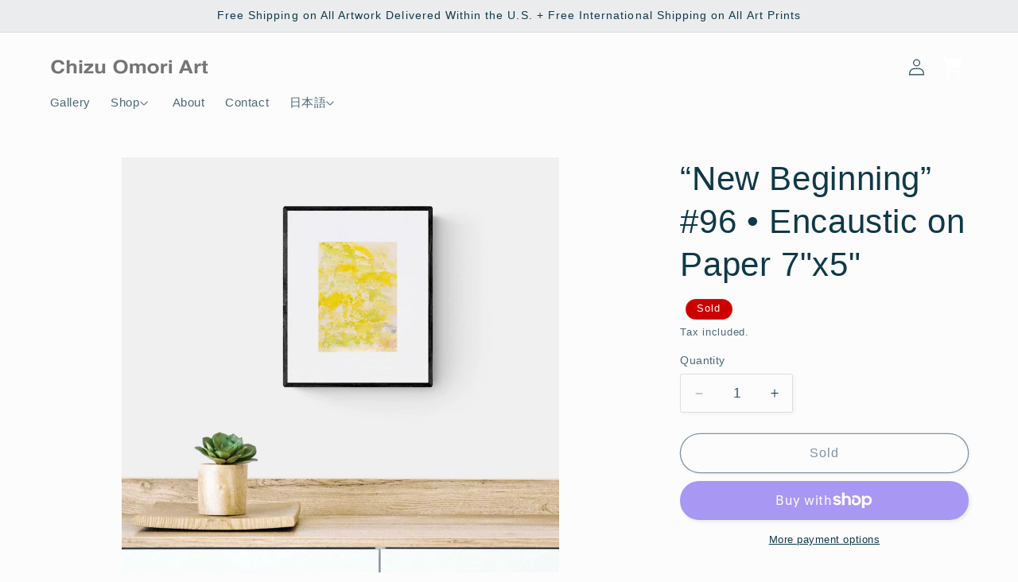

--- FILE ---
content_type: text/html; charset=utf-8
request_url: https://www.chizuomori.com/en-jp/products/chizu-omori-new-beginning-96-encaustic-on-paper-7x5
body_size: 31789
content:
<!doctype html>
<html class="no-js" lang="en">
  <head>
    <meta charset="utf-8">
    <meta http-equiv="X-UA-Compatible" content="IE=edge">
    <meta name="viewport" content="width=device-width,initial-scale=1">
    <meta name="theme-color" content="">
    <link rel="canonical" href="https://www.chizuomori.com/en-jp/products/chizu-omori-new-beginning-96-encaustic-on-paper-7x5"><link rel="icon" type="image/png" href="//www.chizuomori.com/cdn/shop/files/favicon.jpg?crop=center&height=32&v=1659838120&width=32"><title>
      “New Beginning” #96 • Encaustic on Paper 7&quot;x5” • by Chizu Omori
 &ndash; Chizu Omori Art</title>

    
      <meta name="description" content="This contemporary abstract painting by Japanese artist Chizu Omori is encaustic on paper. Original and one of a kind, it is available for sale exclusively online at www.chizuomori.com • Art made with love in NYC.">
    

    

<meta property="og:site_name" content="Chizu Omori Art">
<meta property="og:url" content="https://www.chizuomori.com/en-jp/products/chizu-omori-new-beginning-96-encaustic-on-paper-7x5">
<meta property="og:title" content="“New Beginning” #96 • Encaustic on Paper 7&quot;x5” • by Chizu Omori">
<meta property="og:type" content="product">
<meta property="og:description" content="This contemporary abstract painting by Japanese artist Chizu Omori is encaustic on paper. Original and one of a kind, it is available for sale exclusively online at www.chizuomori.com • Art made with love in NYC."><meta property="og:image" content="http://www.chizuomori.com/cdn/shop/products/ENP-NB-096-New-Beginning-7x5-black-frame-original-encaustic-abstract-painting-by-chizu-omori-art.jpg?v=1661030202">
  <meta property="og:image:secure_url" content="https://www.chizuomori.com/cdn/shop/products/ENP-NB-096-New-Beginning-7x5-black-frame-original-encaustic-abstract-painting-by-chizu-omori-art.jpg?v=1661030202">
  <meta property="og:image:width" content="2000">
  <meta property="og:image:height" content="2000"><meta property="og:price:amount" content="220.00">
  <meta property="og:price:currency" content="USD"><meta name="twitter:card" content="summary_large_image">
<meta name="twitter:title" content="“New Beginning” #96 • Encaustic on Paper 7&quot;x5” • by Chizu Omori">
<meta name="twitter:description" content="This contemporary abstract painting by Japanese artist Chizu Omori is encaustic on paper. Original and one of a kind, it is available for sale exclusively online at www.chizuomori.com • Art made with love in NYC.">


    <script src="//www.chizuomori.com/cdn/shop/t/10/assets/constants.js?v=58251544750838685771702310499" defer="defer"></script>
    <script src="//www.chizuomori.com/cdn/shop/t/10/assets/pubsub.js?v=158357773527763999511702310500" defer="defer"></script>
    <script src="//www.chizuomori.com/cdn/shop/t/10/assets/global.js?v=113367515774722599301702310500" defer="defer"></script><script src="//www.chizuomori.com/cdn/shop/t/10/assets/animations.js?v=88693664871331136111702310498" defer="defer"></script><script>window.performance && window.performance.mark && window.performance.mark('shopify.content_for_header.start');</script><meta id="shopify-digital-wallet" name="shopify-digital-wallet" content="/65568899297/digital_wallets/dialog">
<meta name="shopify-checkout-api-token" content="684642b3cf0242dc849bed415b3b7a18">
<link rel="alternate" hreflang="x-default" href="https://www.chizuomori.com/products/chizu-omori-new-beginning-96-encaustic-on-paper-7x5">
<link rel="alternate" hreflang="en" href="https://www.chizuomori.com/products/chizu-omori-new-beginning-96-encaustic-on-paper-7x5">
<link rel="alternate" hreflang="en-JP" href="https://www.chizuomori.com/en-jp/products/chizu-omori-new-beginning-96-encaustic-on-paper-7x5">
<link rel="alternate" hreflang="ja-JP" href="https://www.chizuomori.com/ja-jp/products/chizu-omori-new-beginning-96-encaustic-on-paper-7x5">
<link rel="alternate" type="application/json+oembed" href="https://www.chizuomori.com/en-jp/products/chizu-omori-new-beginning-96-encaustic-on-paper-7x5.oembed">
<script async="async" src="/checkouts/internal/preloads.js?locale=en-JP"></script>
<link rel="preconnect" href="https://shop.app" crossorigin="anonymous">
<script async="async" src="https://shop.app/checkouts/internal/preloads.js?locale=en-JP&shop_id=65568899297" crossorigin="anonymous"></script>
<script id="apple-pay-shop-capabilities" type="application/json">{"shopId":65568899297,"countryCode":"US","currencyCode":"USD","merchantCapabilities":["supports3DS"],"merchantId":"gid:\/\/shopify\/Shop\/65568899297","merchantName":"Chizu Omori Art","requiredBillingContactFields":["postalAddress","email"],"requiredShippingContactFields":["postalAddress","email"],"shippingType":"shipping","supportedNetworks":["visa","masterCard","amex","discover","elo","jcb"],"total":{"type":"pending","label":"Chizu Omori Art","amount":"1.00"},"shopifyPaymentsEnabled":true,"supportsSubscriptions":true}</script>
<script id="shopify-features" type="application/json">{"accessToken":"684642b3cf0242dc849bed415b3b7a18","betas":["rich-media-storefront-analytics"],"domain":"www.chizuomori.com","predictiveSearch":true,"shopId":65568899297,"locale":"en"}</script>
<script>var Shopify = Shopify || {};
Shopify.shop = "chizu-omori-art-d337.myshopify.com";
Shopify.locale = "en";
Shopify.currency = {"active":"USD","rate":"1.0"};
Shopify.country = "JP";
Shopify.theme = {"name":"Chizu (Studio 12.0) 25-11-07","id":138640949473,"schema_name":"Studio","schema_version":"12.0.0","theme_store_id":1431,"role":"main"};
Shopify.theme.handle = "null";
Shopify.theme.style = {"id":null,"handle":null};
Shopify.cdnHost = "www.chizuomori.com/cdn";
Shopify.routes = Shopify.routes || {};
Shopify.routes.root = "/en-jp/";</script>
<script type="module">!function(o){(o.Shopify=o.Shopify||{}).modules=!0}(window);</script>
<script>!function(o){function n(){var o=[];function n(){o.push(Array.prototype.slice.apply(arguments))}return n.q=o,n}var t=o.Shopify=o.Shopify||{};t.loadFeatures=n(),t.autoloadFeatures=n()}(window);</script>
<script>
  window.ShopifyPay = window.ShopifyPay || {};
  window.ShopifyPay.apiHost = "shop.app\/pay";
  window.ShopifyPay.redirectState = null;
</script>
<script id="shop-js-analytics" type="application/json">{"pageType":"product"}</script>
<script defer="defer" async type="module" src="//www.chizuomori.com/cdn/shopifycloud/shop-js/modules/v2/client.init-shop-cart-sync_BN7fPSNr.en.esm.js"></script>
<script defer="defer" async type="module" src="//www.chizuomori.com/cdn/shopifycloud/shop-js/modules/v2/chunk.common_Cbph3Kss.esm.js"></script>
<script defer="defer" async type="module" src="//www.chizuomori.com/cdn/shopifycloud/shop-js/modules/v2/chunk.modal_DKumMAJ1.esm.js"></script>
<script type="module">
  await import("//www.chizuomori.com/cdn/shopifycloud/shop-js/modules/v2/client.init-shop-cart-sync_BN7fPSNr.en.esm.js");
await import("//www.chizuomori.com/cdn/shopifycloud/shop-js/modules/v2/chunk.common_Cbph3Kss.esm.js");
await import("//www.chizuomori.com/cdn/shopifycloud/shop-js/modules/v2/chunk.modal_DKumMAJ1.esm.js");

  window.Shopify.SignInWithShop?.initShopCartSync?.({"fedCMEnabled":true,"windoidEnabled":true});

</script>
<script>
  window.Shopify = window.Shopify || {};
  if (!window.Shopify.featureAssets) window.Shopify.featureAssets = {};
  window.Shopify.featureAssets['shop-js'] = {"shop-cart-sync":["modules/v2/client.shop-cart-sync_CJVUk8Jm.en.esm.js","modules/v2/chunk.common_Cbph3Kss.esm.js","modules/v2/chunk.modal_DKumMAJ1.esm.js"],"init-fed-cm":["modules/v2/client.init-fed-cm_7Fvt41F4.en.esm.js","modules/v2/chunk.common_Cbph3Kss.esm.js","modules/v2/chunk.modal_DKumMAJ1.esm.js"],"init-shop-email-lookup-coordinator":["modules/v2/client.init-shop-email-lookup-coordinator_Cc088_bR.en.esm.js","modules/v2/chunk.common_Cbph3Kss.esm.js","modules/v2/chunk.modal_DKumMAJ1.esm.js"],"init-windoid":["modules/v2/client.init-windoid_hPopwJRj.en.esm.js","modules/v2/chunk.common_Cbph3Kss.esm.js","modules/v2/chunk.modal_DKumMAJ1.esm.js"],"shop-button":["modules/v2/client.shop-button_B0jaPSNF.en.esm.js","modules/v2/chunk.common_Cbph3Kss.esm.js","modules/v2/chunk.modal_DKumMAJ1.esm.js"],"shop-cash-offers":["modules/v2/client.shop-cash-offers_DPIskqss.en.esm.js","modules/v2/chunk.common_Cbph3Kss.esm.js","modules/v2/chunk.modal_DKumMAJ1.esm.js"],"shop-toast-manager":["modules/v2/client.shop-toast-manager_CK7RT69O.en.esm.js","modules/v2/chunk.common_Cbph3Kss.esm.js","modules/v2/chunk.modal_DKumMAJ1.esm.js"],"init-shop-cart-sync":["modules/v2/client.init-shop-cart-sync_BN7fPSNr.en.esm.js","modules/v2/chunk.common_Cbph3Kss.esm.js","modules/v2/chunk.modal_DKumMAJ1.esm.js"],"init-customer-accounts-sign-up":["modules/v2/client.init-customer-accounts-sign-up_CfPf4CXf.en.esm.js","modules/v2/client.shop-login-button_DeIztwXF.en.esm.js","modules/v2/chunk.common_Cbph3Kss.esm.js","modules/v2/chunk.modal_DKumMAJ1.esm.js"],"pay-button":["modules/v2/client.pay-button_CgIwFSYN.en.esm.js","modules/v2/chunk.common_Cbph3Kss.esm.js","modules/v2/chunk.modal_DKumMAJ1.esm.js"],"init-customer-accounts":["modules/v2/client.init-customer-accounts_DQ3x16JI.en.esm.js","modules/v2/client.shop-login-button_DeIztwXF.en.esm.js","modules/v2/chunk.common_Cbph3Kss.esm.js","modules/v2/chunk.modal_DKumMAJ1.esm.js"],"avatar":["modules/v2/client.avatar_BTnouDA3.en.esm.js"],"init-shop-for-new-customer-accounts":["modules/v2/client.init-shop-for-new-customer-accounts_CsZy_esa.en.esm.js","modules/v2/client.shop-login-button_DeIztwXF.en.esm.js","modules/v2/chunk.common_Cbph3Kss.esm.js","modules/v2/chunk.modal_DKumMAJ1.esm.js"],"shop-follow-button":["modules/v2/client.shop-follow-button_BRMJjgGd.en.esm.js","modules/v2/chunk.common_Cbph3Kss.esm.js","modules/v2/chunk.modal_DKumMAJ1.esm.js"],"checkout-modal":["modules/v2/client.checkout-modal_B9Drz_yf.en.esm.js","modules/v2/chunk.common_Cbph3Kss.esm.js","modules/v2/chunk.modal_DKumMAJ1.esm.js"],"shop-login-button":["modules/v2/client.shop-login-button_DeIztwXF.en.esm.js","modules/v2/chunk.common_Cbph3Kss.esm.js","modules/v2/chunk.modal_DKumMAJ1.esm.js"],"lead-capture":["modules/v2/client.lead-capture_DXYzFM3R.en.esm.js","modules/v2/chunk.common_Cbph3Kss.esm.js","modules/v2/chunk.modal_DKumMAJ1.esm.js"],"shop-login":["modules/v2/client.shop-login_CA5pJqmO.en.esm.js","modules/v2/chunk.common_Cbph3Kss.esm.js","modules/v2/chunk.modal_DKumMAJ1.esm.js"],"payment-terms":["modules/v2/client.payment-terms_BxzfvcZJ.en.esm.js","modules/v2/chunk.common_Cbph3Kss.esm.js","modules/v2/chunk.modal_DKumMAJ1.esm.js"]};
</script>
<script id="__st">var __st={"a":65568899297,"offset":-18000,"reqid":"df5650d6-6d80-43ed-9085-40dd754c069a-1769899294","pageurl":"www.chizuomori.com\/en-jp\/products\/chizu-omori-new-beginning-96-encaustic-on-paper-7x5","u":"f161f79b5081","p":"product","rtyp":"product","rid":7768753832161};</script>
<script>window.ShopifyPaypalV4VisibilityTracking = true;</script>
<script id="captcha-bootstrap">!function(){'use strict';const t='contact',e='account',n='new_comment',o=[[t,t],['blogs',n],['comments',n],[t,'customer']],c=[[e,'customer_login'],[e,'guest_login'],[e,'recover_customer_password'],[e,'create_customer']],r=t=>t.map((([t,e])=>`form[action*='/${t}']:not([data-nocaptcha='true']) input[name='form_type'][value='${e}']`)).join(','),a=t=>()=>t?[...document.querySelectorAll(t)].map((t=>t.form)):[];function s(){const t=[...o],e=r(t);return a(e)}const i='password',u='form_key',d=['recaptcha-v3-token','g-recaptcha-response','h-captcha-response',i],f=()=>{try{return window.sessionStorage}catch{return}},m='__shopify_v',_=t=>t.elements[u];function p(t,e,n=!1){try{const o=window.sessionStorage,c=JSON.parse(o.getItem(e)),{data:r}=function(t){const{data:e,action:n}=t;return t[m]||n?{data:e,action:n}:{data:t,action:n}}(c);for(const[e,n]of Object.entries(r))t.elements[e]&&(t.elements[e].value=n);n&&o.removeItem(e)}catch(o){console.error('form repopulation failed',{error:o})}}const l='form_type',E='cptcha';function T(t){t.dataset[E]=!0}const w=window,h=w.document,L='Shopify',v='ce_forms',y='captcha';let A=!1;((t,e)=>{const n=(g='f06e6c50-85a8-45c8-87d0-21a2b65856fe',I='https://cdn.shopify.com/shopifycloud/storefront-forms-hcaptcha/ce_storefront_forms_captcha_hcaptcha.v1.5.2.iife.js',D={infoText:'Protected by hCaptcha',privacyText:'Privacy',termsText:'Terms'},(t,e,n)=>{const o=w[L][v],c=o.bindForm;if(c)return c(t,g,e,D).then(n);var r;o.q.push([[t,g,e,D],n]),r=I,A||(h.body.append(Object.assign(h.createElement('script'),{id:'captcha-provider',async:!0,src:r})),A=!0)});var g,I,D;w[L]=w[L]||{},w[L][v]=w[L][v]||{},w[L][v].q=[],w[L][y]=w[L][y]||{},w[L][y].protect=function(t,e){n(t,void 0,e),T(t)},Object.freeze(w[L][y]),function(t,e,n,w,h,L){const[v,y,A,g]=function(t,e,n){const i=e?o:[],u=t?c:[],d=[...i,...u],f=r(d),m=r(i),_=r(d.filter((([t,e])=>n.includes(e))));return[a(f),a(m),a(_),s()]}(w,h,L),I=t=>{const e=t.target;return e instanceof HTMLFormElement?e:e&&e.form},D=t=>v().includes(t);t.addEventListener('submit',(t=>{const e=I(t);if(!e)return;const n=D(e)&&!e.dataset.hcaptchaBound&&!e.dataset.recaptchaBound,o=_(e),c=g().includes(e)&&(!o||!o.value);(n||c)&&t.preventDefault(),c&&!n&&(function(t){try{if(!f())return;!function(t){const e=f();if(!e)return;const n=_(t);if(!n)return;const o=n.value;o&&e.removeItem(o)}(t);const e=Array.from(Array(32),(()=>Math.random().toString(36)[2])).join('');!function(t,e){_(t)||t.append(Object.assign(document.createElement('input'),{type:'hidden',name:u})),t.elements[u].value=e}(t,e),function(t,e){const n=f();if(!n)return;const o=[...t.querySelectorAll(`input[type='${i}']`)].map((({name:t})=>t)),c=[...d,...o],r={};for(const[a,s]of new FormData(t).entries())c.includes(a)||(r[a]=s);n.setItem(e,JSON.stringify({[m]:1,action:t.action,data:r}))}(t,e)}catch(e){console.error('failed to persist form',e)}}(e),e.submit())}));const S=(t,e)=>{t&&!t.dataset[E]&&(n(t,e.some((e=>e===t))),T(t))};for(const o of['focusin','change'])t.addEventListener(o,(t=>{const e=I(t);D(e)&&S(e,y())}));const B=e.get('form_key'),M=e.get(l),P=B&&M;t.addEventListener('DOMContentLoaded',(()=>{const t=y();if(P)for(const e of t)e.elements[l].value===M&&p(e,B);[...new Set([...A(),...v().filter((t=>'true'===t.dataset.shopifyCaptcha))])].forEach((e=>S(e,t)))}))}(h,new URLSearchParams(w.location.search),n,t,e,['guest_login'])})(!0,!0)}();</script>
<script integrity="sha256-4kQ18oKyAcykRKYeNunJcIwy7WH5gtpwJnB7kiuLZ1E=" data-source-attribution="shopify.loadfeatures" defer="defer" src="//www.chizuomori.com/cdn/shopifycloud/storefront/assets/storefront/load_feature-a0a9edcb.js" crossorigin="anonymous"></script>
<script crossorigin="anonymous" defer="defer" src="//www.chizuomori.com/cdn/shopifycloud/storefront/assets/shopify_pay/storefront-65b4c6d7.js?v=20250812"></script>
<script data-source-attribution="shopify.dynamic_checkout.dynamic.init">var Shopify=Shopify||{};Shopify.PaymentButton=Shopify.PaymentButton||{isStorefrontPortableWallets:!0,init:function(){window.Shopify.PaymentButton.init=function(){};var t=document.createElement("script");t.src="https://www.chizuomori.com/cdn/shopifycloud/portable-wallets/latest/portable-wallets.en.js",t.type="module",document.head.appendChild(t)}};
</script>
<script data-source-attribution="shopify.dynamic_checkout.buyer_consent">
  function portableWalletsHideBuyerConsent(e){var t=document.getElementById("shopify-buyer-consent"),n=document.getElementById("shopify-subscription-policy-button");t&&n&&(t.classList.add("hidden"),t.setAttribute("aria-hidden","true"),n.removeEventListener("click",e))}function portableWalletsShowBuyerConsent(e){var t=document.getElementById("shopify-buyer-consent"),n=document.getElementById("shopify-subscription-policy-button");t&&n&&(t.classList.remove("hidden"),t.removeAttribute("aria-hidden"),n.addEventListener("click",e))}window.Shopify?.PaymentButton&&(window.Shopify.PaymentButton.hideBuyerConsent=portableWalletsHideBuyerConsent,window.Shopify.PaymentButton.showBuyerConsent=portableWalletsShowBuyerConsent);
</script>
<script>
  function portableWalletsCleanup(e){e&&e.src&&console.error("Failed to load portable wallets script "+e.src);var t=document.querySelectorAll("shopify-accelerated-checkout .shopify-payment-button__skeleton, shopify-accelerated-checkout-cart .wallet-cart-button__skeleton"),e=document.getElementById("shopify-buyer-consent");for(let e=0;e<t.length;e++)t[e].remove();e&&e.remove()}function portableWalletsNotLoadedAsModule(e){e instanceof ErrorEvent&&"string"==typeof e.message&&e.message.includes("import.meta")&&"string"==typeof e.filename&&e.filename.includes("portable-wallets")&&(window.removeEventListener("error",portableWalletsNotLoadedAsModule),window.Shopify.PaymentButton.failedToLoad=e,"loading"===document.readyState?document.addEventListener("DOMContentLoaded",window.Shopify.PaymentButton.init):window.Shopify.PaymentButton.init())}window.addEventListener("error",portableWalletsNotLoadedAsModule);
</script>

<script type="module" src="https://www.chizuomori.com/cdn/shopifycloud/portable-wallets/latest/portable-wallets.en.js" onError="portableWalletsCleanup(this)" crossorigin="anonymous"></script>
<script nomodule>
  document.addEventListener("DOMContentLoaded", portableWalletsCleanup);
</script>

<link id="shopify-accelerated-checkout-styles" rel="stylesheet" media="screen" href="https://www.chizuomori.com/cdn/shopifycloud/portable-wallets/latest/accelerated-checkout-backwards-compat.css" crossorigin="anonymous">
<style id="shopify-accelerated-checkout-cart">
        #shopify-buyer-consent {
  margin-top: 1em;
  display: inline-block;
  width: 100%;
}

#shopify-buyer-consent.hidden {
  display: none;
}

#shopify-subscription-policy-button {
  background: none;
  border: none;
  padding: 0;
  text-decoration: underline;
  font-size: inherit;
  cursor: pointer;
}

#shopify-subscription-policy-button::before {
  box-shadow: none;
}

      </style>
<script id="sections-script" data-sections="header" defer="defer" src="//www.chizuomori.com/cdn/shop/t/10/compiled_assets/scripts.js?v=1267"></script>
<script>window.performance && window.performance.mark && window.performance.mark('shopify.content_for_header.end');</script>


    <style data-shopify>
      
      
      
      
      

      
        :root,
        .color-background-1 {
          --color-background: 252,252,252;
        
          --gradient-background: #fcfcfc;
        

        

        --color-foreground: 16,57,72;
        --color-background-contrast: 188,188,188;
        --color-shadow: 16,57,72;
        --color-button: 16,57,72;
        --color-button-text: 252,252,252;
        --color-secondary-button: 252,252,252;
        --color-secondary-button-text: 5,44,70;
        --color-link: 5,44,70;
        --color-badge-foreground: 16,57,72;
        --color-badge-background: 252,252,252;
        --color-badge-border: 16,57,72;
        --payment-terms-background-color: rgb(252 252 252);
      }
      
        
        .color-background-2 {
          --color-background: 235,236,237;
        
          --gradient-background: #ebeced;
        

        

        --color-foreground: 16,57,72;
        --color-background-contrast: 168,172,177;
        --color-shadow: 16,57,72;
        --color-button: 16,57,72;
        --color-button-text: 235,236,237;
        --color-secondary-button: 235,236,237;
        --color-secondary-button-text: 16,57,72;
        --color-link: 16,57,72;
        --color-badge-foreground: 16,57,72;
        --color-badge-background: 235,236,237;
        --color-badge-border: 16,57,72;
        --payment-terms-background-color: rgb(235 236 237);
      }
      
        
        .color-inverse {
          --color-background: 16,57,72;
        
          --gradient-background: #103948;
        

        

        --color-foreground: 252,252,252;
        --color-background-contrast: 21,74,93;
        --color-shadow: 16,57,72;
        --color-button: 252,252,252;
        --color-button-text: 16,57,72;
        --color-secondary-button: 16,57,72;
        --color-secondary-button-text: 252,252,252;
        --color-link: 252,252,252;
        --color-badge-foreground: 252,252,252;
        --color-badge-background: 16,57,72;
        --color-badge-border: 252,252,252;
        --payment-terms-background-color: rgb(16 57 72);
      }
      
        
        .color-accent-1 {
          --color-background: 49,157,188;
        
          --gradient-background: #319dbc;
        

        

        --color-foreground: 252,252,252;
        --color-background-contrast: 23,73,87;
        --color-shadow: 16,57,72;
        --color-button: 252,252,252;
        --color-button-text: 188,86,49;
        --color-secondary-button: 49,157,188;
        --color-secondary-button-text: 252,252,252;
        --color-link: 252,252,252;
        --color-badge-foreground: 252,252,252;
        --color-badge-background: 49,157,188;
        --color-badge-border: 252,252,252;
        --payment-terms-background-color: rgb(49 157 188);
      }
      
        
        .color-accent-2 {
          --color-background: 24,86,108;
        
          --gradient-background: #18566c;
        

        

        --color-foreground: 252,252,252;
        --color-background-contrast: 1,3,4;
        --color-shadow: 16,57,72;
        --color-button: 252,252,252;
        --color-button-text: 24,86,108;
        --color-secondary-button: 24,86,108;
        --color-secondary-button-text: 252,252,252;
        --color-link: 252,252,252;
        --color-badge-foreground: 252,252,252;
        --color-badge-background: 24,86,108;
        --color-badge-border: 252,252,252;
        --payment-terms-background-color: rgb(24 86 108);
      }
      

      body, .color-background-1, .color-background-2, .color-inverse, .color-accent-1, .color-accent-2 {
        color: rgba(var(--color-foreground), 0.75);
        background-color: rgb(var(--color-background));
      }

      :root {
        --font-body-family: "system_ui", -apple-system, 'Segoe UI', Roboto, 'Helvetica Neue', 'Noto Sans', 'Liberation Sans', Arial, sans-serif, 'Apple Color Emoji', 'Segoe UI Emoji', 'Segoe UI Symbol', 'Noto Color Emoji';
        --font-body-style: normal;
        --font-body-weight: 400;
        --font-body-weight-bold: 700;

        --font-heading-family: "system_ui", -apple-system, 'Segoe UI', Roboto, 'Helvetica Neue', 'Noto Sans', 'Liberation Sans', Arial, sans-serif, 'Apple Color Emoji', 'Segoe UI Emoji', 'Segoe UI Symbol', 'Noto Color Emoji';
        --font-heading-style: normal;
        --font-heading-weight: 400;

        --font-body-scale: 1.05;
        --font-heading-scale: 1.0;

        --media-padding: px;
        --media-border-opacity: 0.1;
        --media-border-width: 0px;
        --media-radius: 0px;
        --media-shadow-opacity: 0.0;
        --media-shadow-horizontal-offset: 0px;
        --media-shadow-vertical-offset: 4px;
        --media-shadow-blur-radius: 5px;
        --media-shadow-visible: 0;

        --page-width: 120rem;
        --page-width-margin: 0rem;

        --product-card-image-padding: 0.0rem;
        --product-card-corner-radius: 0.0rem;
        --product-card-text-alignment: center;
        --product-card-border-width: 0.0rem;
        --product-card-border-opacity: 0.1;
        --product-card-shadow-opacity: 0.0;
        --product-card-shadow-visible: 0;
        --product-card-shadow-horizontal-offset: 0.0rem;
        --product-card-shadow-vertical-offset: 0.4rem;
        --product-card-shadow-blur-radius: 0.5rem;

        --collection-card-image-padding: 0.0rem;
        --collection-card-corner-radius: 0.0rem;
        --collection-card-text-alignment: center;
        --collection-card-border-width: 0.0rem;
        --collection-card-border-opacity: 0.1;
        --collection-card-shadow-opacity: 0.0;
        --collection-card-shadow-visible: 0;
        --collection-card-shadow-horizontal-offset: 0.0rem;
        --collection-card-shadow-vertical-offset: 0.4rem;
        --collection-card-shadow-blur-radius: 0.5rem;

        --blog-card-image-padding: 0.0rem;
        --blog-card-corner-radius: 0.0rem;
        --blog-card-text-alignment: center;
        --blog-card-border-width: 0.0rem;
        --blog-card-border-opacity: 0.1;
        --blog-card-shadow-opacity: 0.0;
        --blog-card-shadow-visible: 0;
        --blog-card-shadow-horizontal-offset: 0.0rem;
        --blog-card-shadow-vertical-offset: 0.4rem;
        --blog-card-shadow-blur-radius: 0.5rem;

        --badge-corner-radius: 4.0rem;

        --popup-border-width: 0px;
        --popup-border-opacity: 0.1;
        --popup-corner-radius: 0px;
        --popup-shadow-opacity: 0.1;
        --popup-shadow-horizontal-offset: 6px;
        --popup-shadow-vertical-offset: 6px;
        --popup-shadow-blur-radius: 25px;

        --drawer-border-width: 1px;
        --drawer-border-opacity: 0.1;
        --drawer-shadow-opacity: 0.0;
        --drawer-shadow-horizontal-offset: 0px;
        --drawer-shadow-vertical-offset: 4px;
        --drawer-shadow-blur-radius: 5px;

        --spacing-sections-desktop: 0px;
        --spacing-sections-mobile: 0px;

        --grid-desktop-vertical-spacing: 40px;
        --grid-desktop-horizontal-spacing: 40px;
        --grid-mobile-vertical-spacing: 20px;
        --grid-mobile-horizontal-spacing: 20px;

        --text-boxes-border-opacity: 0.1;
        --text-boxes-border-width: 0px;
        --text-boxes-radius: 0px;
        --text-boxes-shadow-opacity: 0.0;
        --text-boxes-shadow-visible: 0;
        --text-boxes-shadow-horizontal-offset: 0px;
        --text-boxes-shadow-vertical-offset: 4px;
        --text-boxes-shadow-blur-radius: 5px;

        --buttons-radius: 40px;
        --buttons-radius-outset: 41px;
        --buttons-border-width: 1px;
        --buttons-border-opacity: 1.0;
        --buttons-shadow-opacity: 0.1;
        --buttons-shadow-visible: 1;
        --buttons-shadow-horizontal-offset: 2px;
        --buttons-shadow-vertical-offset: 2px;
        --buttons-shadow-blur-radius: 5px;
        --buttons-border-offset: 0.3px;

        --inputs-radius: 2px;
        --inputs-border-width: 1px;
        --inputs-border-opacity: 0.15;
        --inputs-shadow-opacity: 0.05;
        --inputs-shadow-horizontal-offset: 2px;
        --inputs-margin-offset: 2px;
        --inputs-shadow-vertical-offset: 2px;
        --inputs-shadow-blur-radius: 5px;
        --inputs-radius-outset: 3px;

        --variant-pills-radius: 40px;
        --variant-pills-border-width: 1px;
        --variant-pills-border-opacity: 0.55;
        --variant-pills-shadow-opacity: 0.0;
        --variant-pills-shadow-horizontal-offset: 0px;
        --variant-pills-shadow-vertical-offset: 4px;
        --variant-pills-shadow-blur-radius: 5px;
      }

      *,
      *::before,
      *::after {
        box-sizing: inherit;
      }

      html {
        box-sizing: border-box;
        font-size: calc(var(--font-body-scale) * 62.5%);
        height: 100%;
      }

      body {
        display: grid;
        grid-template-rows: auto auto 1fr auto;
        grid-template-columns: 100%;
        min-height: 100%;
        margin: 0;
        font-size: 1.5rem;
        letter-spacing: 0.06rem;
        line-height: calc(1 + 0.8 / var(--font-body-scale));
        font-family: var(--font-body-family);
        font-style: var(--font-body-style);
        font-weight: var(--font-body-weight);
      }

      @media screen and (min-width: 750px) {
        body {
          font-size: 1.6rem;
        }
      }
    </style>

    <link href="//www.chizuomori.com/cdn/shop/t/10/assets/base.css?v=52252483007207213881762486495" rel="stylesheet" type="text/css" media="all" />
<link href="//www.chizuomori.com/cdn/shop/t/10/assets/component-localization-form.css?v=143319823105703127341702310499" rel="stylesheet" type="text/css" media="all" />
      <script src="//www.chizuomori.com/cdn/shop/t/10/assets/localization-form.js?v=161644695336821385561702310500" defer="defer"></script><link
        rel="stylesheet"
        href="//www.chizuomori.com/cdn/shop/t/10/assets/component-predictive-search.css?v=118923337488134913561702310499"
        media="print"
        onload="this.media='all'"
      ><script>
      document.documentElement.className = document.documentElement.className.replace('no-js', 'js');
      if (Shopify.designMode) {
        document.documentElement.classList.add('shopify-design-mode');
      }
    </script>
  <link href="https://monorail-edge.shopifysvc.com" rel="dns-prefetch">
<script>(function(){if ("sendBeacon" in navigator && "performance" in window) {try {var session_token_from_headers = performance.getEntriesByType('navigation')[0].serverTiming.find(x => x.name == '_s').description;} catch {var session_token_from_headers = undefined;}var session_cookie_matches = document.cookie.match(/_shopify_s=([^;]*)/);var session_token_from_cookie = session_cookie_matches && session_cookie_matches.length === 2 ? session_cookie_matches[1] : "";var session_token = session_token_from_headers || session_token_from_cookie || "";function handle_abandonment_event(e) {var entries = performance.getEntries().filter(function(entry) {return /monorail-edge.shopifysvc.com/.test(entry.name);});if (!window.abandonment_tracked && entries.length === 0) {window.abandonment_tracked = true;var currentMs = Date.now();var navigation_start = performance.timing.navigationStart;var payload = {shop_id: 65568899297,url: window.location.href,navigation_start,duration: currentMs - navigation_start,session_token,page_type: "product"};window.navigator.sendBeacon("https://monorail-edge.shopifysvc.com/v1/produce", JSON.stringify({schema_id: "online_store_buyer_site_abandonment/1.1",payload: payload,metadata: {event_created_at_ms: currentMs,event_sent_at_ms: currentMs}}));}}window.addEventListener('pagehide', handle_abandonment_event);}}());</script>
<script id="web-pixels-manager-setup">(function e(e,d,r,n,o){if(void 0===o&&(o={}),!Boolean(null===(a=null===(i=window.Shopify)||void 0===i?void 0:i.analytics)||void 0===a?void 0:a.replayQueue)){var i,a;window.Shopify=window.Shopify||{};var t=window.Shopify;t.analytics=t.analytics||{};var s=t.analytics;s.replayQueue=[],s.publish=function(e,d,r){return s.replayQueue.push([e,d,r]),!0};try{self.performance.mark("wpm:start")}catch(e){}var l=function(){var e={modern:/Edge?\/(1{2}[4-9]|1[2-9]\d|[2-9]\d{2}|\d{4,})\.\d+(\.\d+|)|Firefox\/(1{2}[4-9]|1[2-9]\d|[2-9]\d{2}|\d{4,})\.\d+(\.\d+|)|Chrom(ium|e)\/(9{2}|\d{3,})\.\d+(\.\d+|)|(Maci|X1{2}).+ Version\/(15\.\d+|(1[6-9]|[2-9]\d|\d{3,})\.\d+)([,.]\d+|)( \(\w+\)|)( Mobile\/\w+|) Safari\/|Chrome.+OPR\/(9{2}|\d{3,})\.\d+\.\d+|(CPU[ +]OS|iPhone[ +]OS|CPU[ +]iPhone|CPU IPhone OS|CPU iPad OS)[ +]+(15[._]\d+|(1[6-9]|[2-9]\d|\d{3,})[._]\d+)([._]\d+|)|Android:?[ /-](13[3-9]|1[4-9]\d|[2-9]\d{2}|\d{4,})(\.\d+|)(\.\d+|)|Android.+Firefox\/(13[5-9]|1[4-9]\d|[2-9]\d{2}|\d{4,})\.\d+(\.\d+|)|Android.+Chrom(ium|e)\/(13[3-9]|1[4-9]\d|[2-9]\d{2}|\d{4,})\.\d+(\.\d+|)|SamsungBrowser\/([2-9]\d|\d{3,})\.\d+/,legacy:/Edge?\/(1[6-9]|[2-9]\d|\d{3,})\.\d+(\.\d+|)|Firefox\/(5[4-9]|[6-9]\d|\d{3,})\.\d+(\.\d+|)|Chrom(ium|e)\/(5[1-9]|[6-9]\d|\d{3,})\.\d+(\.\d+|)([\d.]+$|.*Safari\/(?![\d.]+ Edge\/[\d.]+$))|(Maci|X1{2}).+ Version\/(10\.\d+|(1[1-9]|[2-9]\d|\d{3,})\.\d+)([,.]\d+|)( \(\w+\)|)( Mobile\/\w+|) Safari\/|Chrome.+OPR\/(3[89]|[4-9]\d|\d{3,})\.\d+\.\d+|(CPU[ +]OS|iPhone[ +]OS|CPU[ +]iPhone|CPU IPhone OS|CPU iPad OS)[ +]+(10[._]\d+|(1[1-9]|[2-9]\d|\d{3,})[._]\d+)([._]\d+|)|Android:?[ /-](13[3-9]|1[4-9]\d|[2-9]\d{2}|\d{4,})(\.\d+|)(\.\d+|)|Mobile Safari.+OPR\/([89]\d|\d{3,})\.\d+\.\d+|Android.+Firefox\/(13[5-9]|1[4-9]\d|[2-9]\d{2}|\d{4,})\.\d+(\.\d+|)|Android.+Chrom(ium|e)\/(13[3-9]|1[4-9]\d|[2-9]\d{2}|\d{4,})\.\d+(\.\d+|)|Android.+(UC? ?Browser|UCWEB|U3)[ /]?(15\.([5-9]|\d{2,})|(1[6-9]|[2-9]\d|\d{3,})\.\d+)\.\d+|SamsungBrowser\/(5\.\d+|([6-9]|\d{2,})\.\d+)|Android.+MQ{2}Browser\/(14(\.(9|\d{2,})|)|(1[5-9]|[2-9]\d|\d{3,})(\.\d+|))(\.\d+|)|K[Aa][Ii]OS\/(3\.\d+|([4-9]|\d{2,})\.\d+)(\.\d+|)/},d=e.modern,r=e.legacy,n=navigator.userAgent;return n.match(d)?"modern":n.match(r)?"legacy":"unknown"}(),u="modern"===l?"modern":"legacy",c=(null!=n?n:{modern:"",legacy:""})[u],f=function(e){return[e.baseUrl,"/wpm","/b",e.hashVersion,"modern"===e.buildTarget?"m":"l",".js"].join("")}({baseUrl:d,hashVersion:r,buildTarget:u}),m=function(e){var d=e.version,r=e.bundleTarget,n=e.surface,o=e.pageUrl,i=e.monorailEndpoint;return{emit:function(e){var a=e.status,t=e.errorMsg,s=(new Date).getTime(),l=JSON.stringify({metadata:{event_sent_at_ms:s},events:[{schema_id:"web_pixels_manager_load/3.1",payload:{version:d,bundle_target:r,page_url:o,status:a,surface:n,error_msg:t},metadata:{event_created_at_ms:s}}]});if(!i)return console&&console.warn&&console.warn("[Web Pixels Manager] No Monorail endpoint provided, skipping logging."),!1;try{return self.navigator.sendBeacon.bind(self.navigator)(i,l)}catch(e){}var u=new XMLHttpRequest;try{return u.open("POST",i,!0),u.setRequestHeader("Content-Type","text/plain"),u.send(l),!0}catch(e){return console&&console.warn&&console.warn("[Web Pixels Manager] Got an unhandled error while logging to Monorail."),!1}}}}({version:r,bundleTarget:l,surface:e.surface,pageUrl:self.location.href,monorailEndpoint:e.monorailEndpoint});try{o.browserTarget=l,function(e){var d=e.src,r=e.async,n=void 0===r||r,o=e.onload,i=e.onerror,a=e.sri,t=e.scriptDataAttributes,s=void 0===t?{}:t,l=document.createElement("script"),u=document.querySelector("head"),c=document.querySelector("body");if(l.async=n,l.src=d,a&&(l.integrity=a,l.crossOrigin="anonymous"),s)for(var f in s)if(Object.prototype.hasOwnProperty.call(s,f))try{l.dataset[f]=s[f]}catch(e){}if(o&&l.addEventListener("load",o),i&&l.addEventListener("error",i),u)u.appendChild(l);else{if(!c)throw new Error("Did not find a head or body element to append the script");c.appendChild(l)}}({src:f,async:!0,onload:function(){if(!function(){var e,d;return Boolean(null===(d=null===(e=window.Shopify)||void 0===e?void 0:e.analytics)||void 0===d?void 0:d.initialized)}()){var d=window.webPixelsManager.init(e)||void 0;if(d){var r=window.Shopify.analytics;r.replayQueue.forEach((function(e){var r=e[0],n=e[1],o=e[2];d.publishCustomEvent(r,n,o)})),r.replayQueue=[],r.publish=d.publishCustomEvent,r.visitor=d.visitor,r.initialized=!0}}},onerror:function(){return m.emit({status:"failed",errorMsg:"".concat(f," has failed to load")})},sri:function(e){var d=/^sha384-[A-Za-z0-9+/=]+$/;return"string"==typeof e&&d.test(e)}(c)?c:"",scriptDataAttributes:o}),m.emit({status:"loading"})}catch(e){m.emit({status:"failed",errorMsg:(null==e?void 0:e.message)||"Unknown error"})}}})({shopId: 65568899297,storefrontBaseUrl: "https://www.chizuomori.com",extensionsBaseUrl: "https://extensions.shopifycdn.com/cdn/shopifycloud/web-pixels-manager",monorailEndpoint: "https://monorail-edge.shopifysvc.com/unstable/produce_batch",surface: "storefront-renderer",enabledBetaFlags: ["2dca8a86"],webPixelsConfigList: [{"id":"84246753","configuration":"{\"tagID\":\"2613935264944\"}","eventPayloadVersion":"v1","runtimeContext":"STRICT","scriptVersion":"18031546ee651571ed29edbe71a3550b","type":"APP","apiClientId":3009811,"privacyPurposes":["ANALYTICS","MARKETING","SALE_OF_DATA"],"dataSharingAdjustments":{"protectedCustomerApprovalScopes":["read_customer_address","read_customer_email","read_customer_name","read_customer_personal_data","read_customer_phone"]}},{"id":"shopify-app-pixel","configuration":"{}","eventPayloadVersion":"v1","runtimeContext":"STRICT","scriptVersion":"0450","apiClientId":"shopify-pixel","type":"APP","privacyPurposes":["ANALYTICS","MARKETING"]},{"id":"shopify-custom-pixel","eventPayloadVersion":"v1","runtimeContext":"LAX","scriptVersion":"0450","apiClientId":"shopify-pixel","type":"CUSTOM","privacyPurposes":["ANALYTICS","MARKETING"]}],isMerchantRequest: false,initData: {"shop":{"name":"Chizu Omori Art","paymentSettings":{"currencyCode":"USD"},"myshopifyDomain":"chizu-omori-art-d337.myshopify.com","countryCode":"US","storefrontUrl":"https:\/\/www.chizuomori.com\/en-jp"},"customer":null,"cart":null,"checkout":null,"productVariants":[{"price":{"amount":220.0,"currencyCode":"USD"},"product":{"title":"“New Beginning” #96 • Encaustic on Paper 7\"x5\"","vendor":"Chizu Omori","id":"7768753832161","untranslatedTitle":"“New Beginning” #96 • Encaustic on Paper 7\"x5\"","url":"\/en-jp\/products\/chizu-omori-new-beginning-96-encaustic-on-paper-7x5","type":"Encaustic on Paper"},"id":"43083999805665","image":{"src":"\/\/www.chizuomori.com\/cdn\/shop\/products\/ENP-NB-096-New-Beginning-7x5-black-frame-original-encaustic-abstract-painting-by-chizu-omori-art.jpg?v=1661030202"},"sku":"ENP-NB-096-7x5","title":"Default Title","untranslatedTitle":"Default Title"}],"purchasingCompany":null},},"https://www.chizuomori.com/cdn","1d2a099fw23dfb22ep557258f5m7a2edbae",{"modern":"","legacy":""},{"shopId":"65568899297","storefrontBaseUrl":"https:\/\/www.chizuomori.com","extensionBaseUrl":"https:\/\/extensions.shopifycdn.com\/cdn\/shopifycloud\/web-pixels-manager","surface":"storefront-renderer","enabledBetaFlags":"[\"2dca8a86\"]","isMerchantRequest":"false","hashVersion":"1d2a099fw23dfb22ep557258f5m7a2edbae","publish":"custom","events":"[[\"page_viewed\",{}],[\"product_viewed\",{\"productVariant\":{\"price\":{\"amount\":220.0,\"currencyCode\":\"USD\"},\"product\":{\"title\":\"“New Beginning” #96 • Encaustic on Paper 7\\\"x5\\\"\",\"vendor\":\"Chizu Omori\",\"id\":\"7768753832161\",\"untranslatedTitle\":\"“New Beginning” #96 • Encaustic on Paper 7\\\"x5\\\"\",\"url\":\"\/en-jp\/products\/chizu-omori-new-beginning-96-encaustic-on-paper-7x5\",\"type\":\"Encaustic on Paper\"},\"id\":\"43083999805665\",\"image\":{\"src\":\"\/\/www.chizuomori.com\/cdn\/shop\/products\/ENP-NB-096-New-Beginning-7x5-black-frame-original-encaustic-abstract-painting-by-chizu-omori-art.jpg?v=1661030202\"},\"sku\":\"ENP-NB-096-7x5\",\"title\":\"Default Title\",\"untranslatedTitle\":\"Default Title\"}}]]"});</script><script>
  window.ShopifyAnalytics = window.ShopifyAnalytics || {};
  window.ShopifyAnalytics.meta = window.ShopifyAnalytics.meta || {};
  window.ShopifyAnalytics.meta.currency = 'USD';
  var meta = {"product":{"id":7768753832161,"gid":"gid:\/\/shopify\/Product\/7768753832161","vendor":"Chizu Omori","type":"Encaustic on Paper","handle":"chizu-omori-new-beginning-96-encaustic-on-paper-7x5","variants":[{"id":43083999805665,"price":22000,"name":"“New Beginning” #96 • Encaustic on Paper 7\"x5\"","public_title":null,"sku":"ENP-NB-096-7x5"}],"remote":false},"page":{"pageType":"product","resourceType":"product","resourceId":7768753832161,"requestId":"df5650d6-6d80-43ed-9085-40dd754c069a-1769899294"}};
  for (var attr in meta) {
    window.ShopifyAnalytics.meta[attr] = meta[attr];
  }
</script>
<script class="analytics">
  (function () {
    var customDocumentWrite = function(content) {
      var jquery = null;

      if (window.jQuery) {
        jquery = window.jQuery;
      } else if (window.Checkout && window.Checkout.$) {
        jquery = window.Checkout.$;
      }

      if (jquery) {
        jquery('body').append(content);
      }
    };

    var hasLoggedConversion = function(token) {
      if (token) {
        return document.cookie.indexOf('loggedConversion=' + token) !== -1;
      }
      return false;
    }

    var setCookieIfConversion = function(token) {
      if (token) {
        var twoMonthsFromNow = new Date(Date.now());
        twoMonthsFromNow.setMonth(twoMonthsFromNow.getMonth() + 2);

        document.cookie = 'loggedConversion=' + token + '; expires=' + twoMonthsFromNow;
      }
    }

    var trekkie = window.ShopifyAnalytics.lib = window.trekkie = window.trekkie || [];
    if (trekkie.integrations) {
      return;
    }
    trekkie.methods = [
      'identify',
      'page',
      'ready',
      'track',
      'trackForm',
      'trackLink'
    ];
    trekkie.factory = function(method) {
      return function() {
        var args = Array.prototype.slice.call(arguments);
        args.unshift(method);
        trekkie.push(args);
        return trekkie;
      };
    };
    for (var i = 0; i < trekkie.methods.length; i++) {
      var key = trekkie.methods[i];
      trekkie[key] = trekkie.factory(key);
    }
    trekkie.load = function(config) {
      trekkie.config = config || {};
      trekkie.config.initialDocumentCookie = document.cookie;
      var first = document.getElementsByTagName('script')[0];
      var script = document.createElement('script');
      script.type = 'text/javascript';
      script.onerror = function(e) {
        var scriptFallback = document.createElement('script');
        scriptFallback.type = 'text/javascript';
        scriptFallback.onerror = function(error) {
                var Monorail = {
      produce: function produce(monorailDomain, schemaId, payload) {
        var currentMs = new Date().getTime();
        var event = {
          schema_id: schemaId,
          payload: payload,
          metadata: {
            event_created_at_ms: currentMs,
            event_sent_at_ms: currentMs
          }
        };
        return Monorail.sendRequest("https://" + monorailDomain + "/v1/produce", JSON.stringify(event));
      },
      sendRequest: function sendRequest(endpointUrl, payload) {
        // Try the sendBeacon API
        if (window && window.navigator && typeof window.navigator.sendBeacon === 'function' && typeof window.Blob === 'function' && !Monorail.isIos12()) {
          var blobData = new window.Blob([payload], {
            type: 'text/plain'
          });

          if (window.navigator.sendBeacon(endpointUrl, blobData)) {
            return true;
          } // sendBeacon was not successful

        } // XHR beacon

        var xhr = new XMLHttpRequest();

        try {
          xhr.open('POST', endpointUrl);
          xhr.setRequestHeader('Content-Type', 'text/plain');
          xhr.send(payload);
        } catch (e) {
          console.log(e);
        }

        return false;
      },
      isIos12: function isIos12() {
        return window.navigator.userAgent.lastIndexOf('iPhone; CPU iPhone OS 12_') !== -1 || window.navigator.userAgent.lastIndexOf('iPad; CPU OS 12_') !== -1;
      }
    };
    Monorail.produce('monorail-edge.shopifysvc.com',
      'trekkie_storefront_load_errors/1.1',
      {shop_id: 65568899297,
      theme_id: 138640949473,
      app_name: "storefront",
      context_url: window.location.href,
      source_url: "//www.chizuomori.com/cdn/s/trekkie.storefront.c59ea00e0474b293ae6629561379568a2d7c4bba.min.js"});

        };
        scriptFallback.async = true;
        scriptFallback.src = '//www.chizuomori.com/cdn/s/trekkie.storefront.c59ea00e0474b293ae6629561379568a2d7c4bba.min.js';
        first.parentNode.insertBefore(scriptFallback, first);
      };
      script.async = true;
      script.src = '//www.chizuomori.com/cdn/s/trekkie.storefront.c59ea00e0474b293ae6629561379568a2d7c4bba.min.js';
      first.parentNode.insertBefore(script, first);
    };
    trekkie.load(
      {"Trekkie":{"appName":"storefront","development":false,"defaultAttributes":{"shopId":65568899297,"isMerchantRequest":null,"themeId":138640949473,"themeCityHash":"11078737218779534299","contentLanguage":"en","currency":"USD","eventMetadataId":"4f1c0668-218b-4acd-b439-1c670aae0a62"},"isServerSideCookieWritingEnabled":true,"monorailRegion":"shop_domain","enabledBetaFlags":["65f19447","b5387b81"]},"Session Attribution":{},"S2S":{"facebookCapiEnabled":false,"source":"trekkie-storefront-renderer","apiClientId":580111}}
    );

    var loaded = false;
    trekkie.ready(function() {
      if (loaded) return;
      loaded = true;

      window.ShopifyAnalytics.lib = window.trekkie;

      var originalDocumentWrite = document.write;
      document.write = customDocumentWrite;
      try { window.ShopifyAnalytics.merchantGoogleAnalytics.call(this); } catch(error) {};
      document.write = originalDocumentWrite;

      window.ShopifyAnalytics.lib.page(null,{"pageType":"product","resourceType":"product","resourceId":7768753832161,"requestId":"df5650d6-6d80-43ed-9085-40dd754c069a-1769899294","shopifyEmitted":true});

      var match = window.location.pathname.match(/checkouts\/(.+)\/(thank_you|post_purchase)/)
      var token = match? match[1]: undefined;
      if (!hasLoggedConversion(token)) {
        setCookieIfConversion(token);
        window.ShopifyAnalytics.lib.track("Viewed Product",{"currency":"USD","variantId":43083999805665,"productId":7768753832161,"productGid":"gid:\/\/shopify\/Product\/7768753832161","name":"“New Beginning” #96 • Encaustic on Paper 7\"x5\"","price":"220.00","sku":"ENP-NB-096-7x5","brand":"Chizu Omori","variant":null,"category":"Encaustic on Paper","nonInteraction":true,"remote":false},undefined,undefined,{"shopifyEmitted":true});
      window.ShopifyAnalytics.lib.track("monorail:\/\/trekkie_storefront_viewed_product\/1.1",{"currency":"USD","variantId":43083999805665,"productId":7768753832161,"productGid":"gid:\/\/shopify\/Product\/7768753832161","name":"“New Beginning” #96 • Encaustic on Paper 7\"x5\"","price":"220.00","sku":"ENP-NB-096-7x5","brand":"Chizu Omori","variant":null,"category":"Encaustic on Paper","nonInteraction":true,"remote":false,"referer":"https:\/\/www.chizuomori.com\/en-jp\/products\/chizu-omori-new-beginning-96-encaustic-on-paper-7x5"});
      }
    });


        var eventsListenerScript = document.createElement('script');
        eventsListenerScript.async = true;
        eventsListenerScript.src = "//www.chizuomori.com/cdn/shopifycloud/storefront/assets/shop_events_listener-3da45d37.js";
        document.getElementsByTagName('head')[0].appendChild(eventsListenerScript);

})();</script>
  <script>
  if (!window.ga || (window.ga && typeof window.ga !== 'function')) {
    window.ga = function ga() {
      (window.ga.q = window.ga.q || []).push(arguments);
      if (window.Shopify && window.Shopify.analytics && typeof window.Shopify.analytics.publish === 'function') {
        window.Shopify.analytics.publish("ga_stub_called", {}, {sendTo: "google_osp_migration"});
      }
      console.error("Shopify's Google Analytics stub called with:", Array.from(arguments), "\nSee https://help.shopify.com/manual/promoting-marketing/pixels/pixel-migration#google for more information.");
    };
    if (window.Shopify && window.Shopify.analytics && typeof window.Shopify.analytics.publish === 'function') {
      window.Shopify.analytics.publish("ga_stub_initialized", {}, {sendTo: "google_osp_migration"});
    }
  }
</script>
<script
  defer
  src="https://www.chizuomori.com/cdn/shopifycloud/perf-kit/shopify-perf-kit-3.1.0.min.js"
  data-application="storefront-renderer"
  data-shop-id="65568899297"
  data-render-region="gcp-us-central1"
  data-page-type="product"
  data-theme-instance-id="138640949473"
  data-theme-name="Studio"
  data-theme-version="12.0.0"
  data-monorail-region="shop_domain"
  data-resource-timing-sampling-rate="10"
  data-shs="true"
  data-shs-beacon="true"
  data-shs-export-with-fetch="true"
  data-shs-logs-sample-rate="1"
  data-shs-beacon-endpoint="https://www.chizuomori.com/api/collect"
></script>
</head>

  <body class="gradient">
    <a class="skip-to-content-link button visually-hidden" href="#MainContent">
      Skip to content
    </a><!-- BEGIN sections: header-group -->
<div id="shopify-section-sections--17136122265825__announcement-bar" class="shopify-section shopify-section-group-header-group announcement-bar-section"><link href="//www.chizuomori.com/cdn/shop/t/10/assets/component-slideshow.css?v=107725913939919748051702310499" rel="stylesheet" type="text/css" media="all" />
<link href="//www.chizuomori.com/cdn/shop/t/10/assets/component-slider.css?v=142503135496229589681702310499" rel="stylesheet" type="text/css" media="all" />


<div
  class="utility-bar color-background-2 gradient utility-bar--bottom-border"
  
>
  <div class="page-width utility-bar__grid"><div
        class="announcement-bar"
        role="region"
        aria-label="Announcement"
        
      ><p class="announcement-bar__message h5">
            <span>Free Shipping on All Artwork Delivered Within the U.S. + Free International Shipping on All Art Prints</span></p></div><div class="localization-wrapper">
</div>
  </div>
</div>


</div><div id="shopify-section-sections--17136122265825__header" class="shopify-section shopify-section-group-header-group section-header"><link rel="stylesheet" href="//www.chizuomori.com/cdn/shop/t/10/assets/component-list-menu.css?v=151968516119678728991702310499" media="print" onload="this.media='all'">
<link rel="stylesheet" href="//www.chizuomori.com/cdn/shop/t/10/assets/component-search.css?v=165164710990765432851702310499" media="print" onload="this.media='all'">
<link rel="stylesheet" href="//www.chizuomori.com/cdn/shop/t/10/assets/component-menu-drawer.css?v=31331429079022630271702310499" media="print" onload="this.media='all'">
<link rel="stylesheet" href="//www.chizuomori.com/cdn/shop/t/10/assets/component-cart-notification.css?v=54116361853792938221702310498" media="print" onload="this.media='all'">
<link rel="stylesheet" href="//www.chizuomori.com/cdn/shop/t/10/assets/component-cart-items.css?v=145340746371385151771702310498" media="print" onload="this.media='all'"><link rel="stylesheet" href="//www.chizuomori.com/cdn/shop/t/10/assets/component-price.css?v=75405070212789375741762488733" media="print" onload="this.media='all'"><noscript><link href="//www.chizuomori.com/cdn/shop/t/10/assets/component-list-menu.css?v=151968516119678728991702310499" rel="stylesheet" type="text/css" media="all" /></noscript>
<noscript><link href="//www.chizuomori.com/cdn/shop/t/10/assets/component-search.css?v=165164710990765432851702310499" rel="stylesheet" type="text/css" media="all" /></noscript>
<noscript><link href="//www.chizuomori.com/cdn/shop/t/10/assets/component-menu-drawer.css?v=31331429079022630271702310499" rel="stylesheet" type="text/css" media="all" /></noscript>
<noscript><link href="//www.chizuomori.com/cdn/shop/t/10/assets/component-cart-notification.css?v=54116361853792938221702310498" rel="stylesheet" type="text/css" media="all" /></noscript>
<noscript><link href="//www.chizuomori.com/cdn/shop/t/10/assets/component-cart-items.css?v=145340746371385151771702310498" rel="stylesheet" type="text/css" media="all" /></noscript>

<style>
  header-drawer {
    justify-self: start;
    margin-left: -1.2rem;
  }@media screen and (min-width: 990px) {
      header-drawer {
        display: none;
      }
    }.menu-drawer-container {
    display: flex;
  }

  .list-menu {
    list-style: none;
    padding: 0;
    margin: 0;
  }

  .list-menu--inline {
    display: inline-flex;
    flex-wrap: wrap;
  }

  summary.list-menu__item {
    padding-right: 2.7rem;
  }

  .list-menu__item {
    display: flex;
    align-items: center;
    line-height: calc(1 + 0.3 / var(--font-body-scale));
  }

  .list-menu__item--link {
    text-decoration: none;
    padding-bottom: 1rem;
    padding-top: 1rem;
    line-height: calc(1 + 0.8 / var(--font-body-scale));
  }

  @media screen and (min-width: 750px) {
    .list-menu__item--link {
      padding-bottom: 0.5rem;
      padding-top: 0.5rem;
    }
  }
</style><style data-shopify>.header {
    padding: 10px 3rem 4px 3rem;
  }

  .section-header {
    position: sticky; /* This is for fixing a Safari z-index issue. PR #2147 */
    margin-bottom: 0px;
  }

  @media screen and (min-width: 750px) {
    .section-header {
      margin-bottom: 0px;
    }
  }

  @media screen and (min-width: 990px) {
    .header {
      padding-top: 20px;
      padding-bottom: 8px;
    }
  }</style><script src="//www.chizuomori.com/cdn/shop/t/10/assets/details-disclosure.js?v=13653116266235556501702310500" defer="defer"></script>
<script src="//www.chizuomori.com/cdn/shop/t/10/assets/details-modal.js?v=25581673532751508451702310500" defer="defer"></script>
<script src="//www.chizuomori.com/cdn/shop/t/10/assets/cart-notification.js?v=133508293167896966491702310498" defer="defer"></script>
<script src="//www.chizuomori.com/cdn/shop/t/10/assets/search-form.js?v=133129549252120666541702310500" defer="defer"></script><svg xmlns="http://www.w3.org/2000/svg" class="hidden">
  <symbol id="icon-search" viewbox="0 0 18 19" fill="none">
    <path fill-rule="evenodd" clip-rule="evenodd" d="M11.03 11.68A5.784 5.784 0 112.85 3.5a5.784 5.784 0 018.18 8.18zm.26 1.12a6.78 6.78 0 11.72-.7l5.4 5.4a.5.5 0 11-.71.7l-5.41-5.4z" fill="currentColor"/>
  </symbol>

  <symbol id="icon-reset" class="icon icon-close"  fill="none" viewBox="0 0 18 18" stroke="currentColor">
    <circle r="8.5" cy="9" cx="9" stroke-opacity="0.2"/>
    <path d="M6.82972 6.82915L1.17193 1.17097" stroke-linecap="round" stroke-linejoin="round" transform="translate(5 5)"/>
    <path d="M1.22896 6.88502L6.77288 1.11523" stroke-linecap="round" stroke-linejoin="round" transform="translate(5 5)"/>
  </symbol>

  <symbol id="icon-close" class="icon icon-close" fill="none" viewBox="0 0 18 17">
    <path d="M.865 15.978a.5.5 0 00.707.707l7.433-7.431 7.579 7.282a.501.501 0 00.846-.37.5.5 0 00-.153-.351L9.712 8.546l7.417-7.416a.5.5 0 10-.707-.708L8.991 7.853 1.413.573a.5.5 0 10-.693.72l7.563 7.268-7.418 7.417z" fill="currentColor">
  </symbol>
</svg><sticky-header data-sticky-type="on-scroll-up" class="header-wrapper color-background-1 gradient"><header class="header header--top-left header--mobile-left page-width header--has-menu header--has-account">

<header-drawer data-breakpoint="tablet">
  <details id="Details-menu-drawer-container" class="menu-drawer-container">
    <summary
      class="header__icon header__icon--menu header__icon--summary link focus-inset"
      aria-label="Menu"
    >
      <span>
        <svg
  xmlns="http://www.w3.org/2000/svg"
  aria-hidden="true"
  focusable="false"
  class="icon icon-hamburger"
  fill="none"
  viewBox="0 0 18 16"
>
  <path d="M1 .5a.5.5 0 100 1h15.71a.5.5 0 000-1H1zM.5 8a.5.5 0 01.5-.5h15.71a.5.5 0 010 1H1A.5.5 0 01.5 8zm0 7a.5.5 0 01.5-.5h15.71a.5.5 0 010 1H1a.5.5 0 01-.5-.5z" fill="currentColor">
</svg>

        <svg
  xmlns="http://www.w3.org/2000/svg"
  aria-hidden="true"
  focusable="false"
  class="icon icon-close"
  fill="none"
  viewBox="0 0 18 17"
>
  <path d="M.865 15.978a.5.5 0 00.707.707l7.433-7.431 7.579 7.282a.501.501 0 00.846-.37.5.5 0 00-.153-.351L9.712 8.546l7.417-7.416a.5.5 0 10-.707-.708L8.991 7.853 1.413.573a.5.5 0 10-.693.72l7.563 7.268-7.418 7.417z" fill="currentColor">
</svg>

      </span>
    </summary>
    <div id="menu-drawer" class="gradient menu-drawer motion-reduce color-background-1">
      <div class="menu-drawer__inner-container">
        <div class="menu-drawer__navigation-container">
          <nav class="menu-drawer__navigation">
            <ul class="menu-drawer__menu has-submenu list-menu" role="list"><li><a
                      id="HeaderDrawer-gallery"
                      href="/en-jp"
                      class="menu-drawer__menu-item list-menu__item link link--text focus-inset"
                      
                    >
                      Gallery
                    </a></li><li><details id="Details-menu-drawer-menu-item-2">
                      <summary
                        id="HeaderDrawer-shop"
                        class="menu-drawer__menu-item list-menu__item link link--text focus-inset"
                      >
                        Shop
                        <svg
  viewBox="0 0 14 10"
  fill="none"
  aria-hidden="true"
  focusable="false"
  class="icon icon-arrow"
  xmlns="http://www.w3.org/2000/svg"
>
  <path fill-rule="evenodd" clip-rule="evenodd" d="M8.537.808a.5.5 0 01.817-.162l4 4a.5.5 0 010 .708l-4 4a.5.5 0 11-.708-.708L11.793 5.5H1a.5.5 0 010-1h10.793L8.646 1.354a.5.5 0 01-.109-.546z" fill="currentColor">
</svg>

                        <svg aria-hidden="true" focusable="false" class="icon icon-caret" viewBox="0 0 10 6">
  <path fill-rule="evenodd" clip-rule="evenodd" d="M9.354.646a.5.5 0 00-.708 0L5 4.293 1.354.646a.5.5 0 00-.708.708l4 4a.5.5 0 00.708 0l4-4a.5.5 0 000-.708z" fill="currentColor">
</svg>

                      </summary>
                      <div
                        id="link-shop"
                        class="menu-drawer__submenu has-submenu gradient motion-reduce"
                        tabindex="-1"
                      >
                        <div class="menu-drawer__inner-submenu">
                          <button class="menu-drawer__close-button link link--text focus-inset" aria-expanded="true">
                            <svg
  viewBox="0 0 14 10"
  fill="none"
  aria-hidden="true"
  focusable="false"
  class="icon icon-arrow"
  xmlns="http://www.w3.org/2000/svg"
>
  <path fill-rule="evenodd" clip-rule="evenodd" d="M8.537.808a.5.5 0 01.817-.162l4 4a.5.5 0 010 .708l-4 4a.5.5 0 11-.708-.708L11.793 5.5H1a.5.5 0 010-1h10.793L8.646 1.354a.5.5 0 01-.109-.546z" fill="currentColor">
</svg>

                            Shop
                          </button>
                          <ul class="menu-drawer__menu list-menu" role="list" tabindex="-1"><li><a
                                    id="HeaderDrawer-shop-original-paintings-acrylic"
                                    href="/en-jp/collections/acrylics"
                                    class="menu-drawer__menu-item link link--text list-menu__item focus-inset"
                                    
                                  >
                                    Original Paintings - Acrylic
                                  </a></li><li><a
                                    id="HeaderDrawer-shop-original-paintings-encaustic"
                                    href="/en-jp/collections/encaustics"
                                    class="menu-drawer__menu-item link link--text list-menu__item focus-inset"
                                    
                                  >
                                    Original Paintings - Encaustic
                                  </a></li><li><a
                                    id="HeaderDrawer-shop-all-paintings"
                                    href="/en-jp/collections/paintings"
                                    class="menu-drawer__menu-item link link--text list-menu__item focus-inset"
                                    
                                  >
                                    All Paintings
                                  </a></li><li><a
                                    id="HeaderDrawer-shop-print-series-heart"
                                    href="/en-jp/collections/heart-series"
                                    class="menu-drawer__menu-item link link--text list-menu__item focus-inset"
                                    
                                  >
                                    Print Series &quot;Heart&quot;
                                  </a></li><li><a
                                    id="HeaderDrawer-shop-print-series-blue-earth"
                                    href="/en-jp/collections/prints"
                                    class="menu-drawer__menu-item link link--text list-menu__item focus-inset"
                                    
                                  >
                                    Print Series &quot;Blue Earth&quot;
                                  </a></li></ul>
                        </div>
                      </div>
                    </details></li><li><a
                      id="HeaderDrawer-about"
                      href="/en-jp/pages/about"
                      class="menu-drawer__menu-item list-menu__item link link--text focus-inset"
                      
                    >
                      About
                    </a></li><li><a
                      id="HeaderDrawer-contact"
                      href="/en-jp/pages/contact"
                      class="menu-drawer__menu-item list-menu__item link link--text focus-inset"
                      
                    >
                      Contact
                    </a></li><li><details id="Details-menu-drawer-menu-item-5">
                      <summary
                        id="HeaderDrawer-日本語"
                        class="menu-drawer__menu-item list-menu__item link link--text focus-inset"
                      >
                        日本語
                        <svg
  viewBox="0 0 14 10"
  fill="none"
  aria-hidden="true"
  focusable="false"
  class="icon icon-arrow"
  xmlns="http://www.w3.org/2000/svg"
>
  <path fill-rule="evenodd" clip-rule="evenodd" d="M8.537.808a.5.5 0 01.817-.162l4 4a.5.5 0 010 .708l-4 4a.5.5 0 11-.708-.708L11.793 5.5H1a.5.5 0 010-1h10.793L8.646 1.354a.5.5 0 01-.109-.546z" fill="currentColor">
</svg>

                        <svg aria-hidden="true" focusable="false" class="icon icon-caret" viewBox="0 0 10 6">
  <path fill-rule="evenodd" clip-rule="evenodd" d="M9.354.646a.5.5 0 00-.708 0L5 4.293 1.354.646a.5.5 0 00-.708.708l4 4a.5.5 0 00.708 0l4-4a.5.5 0 000-.708z" fill="currentColor">
</svg>

                      </summary>
                      <div
                        id="link-日本語"
                        class="menu-drawer__submenu has-submenu gradient motion-reduce"
                        tabindex="-1"
                      >
                        <div class="menu-drawer__inner-submenu">
                          <button class="menu-drawer__close-button link link--text focus-inset" aria-expanded="true">
                            <svg
  viewBox="0 0 14 10"
  fill="none"
  aria-hidden="true"
  focusable="false"
  class="icon icon-arrow"
  xmlns="http://www.w3.org/2000/svg"
>
  <path fill-rule="evenodd" clip-rule="evenodd" d="M8.537.808a.5.5 0 01.817-.162l4 4a.5.5 0 010 .708l-4 4a.5.5 0 11-.708-.708L11.793 5.5H1a.5.5 0 010-1h10.793L8.646 1.354a.5.5 0 01-.109-.546z" fill="currentColor">
</svg>

                            日本語
                          </button>
                          <ul class="menu-drawer__menu list-menu" role="list" tabindex="-1"><li><a
                                    id="HeaderDrawer-日本語-日本語で注文"
                                    href="/en-jp/pages/%E6%97%A5%E6%9C%AC%E8%AA%9E%E3%81%A7%E4%BD%9C%E5%93%81%E3%82%92%E8%B2%B7%E3%81%86"
                                    class="menu-drawer__menu-item link link--text list-menu__item focus-inset"
                                    
                                  >
                                    日本語で注文
                                  </a></li><li><a
                                    id="HeaderDrawer-日本語-お問い合わせ"
                                    href="/en-jp/pages/%E3%81%8A%E5%95%8F%E3%81%84%E5%90%88%E3%82%8F%E3%81%9B"
                                    class="menu-drawer__menu-item link link--text list-menu__item focus-inset"
                                    
                                  >
                                    お問い合わせ
                                  </a></li><li><a
                                    id="HeaderDrawer-日本語-プロフィール"
                                    href="/en-jp/pages/%E3%83%97%E3%83%AD%E3%83%95%E3%82%A3%E3%83%BC%E3%83%AB"
                                    class="menu-drawer__menu-item link link--text list-menu__item focus-inset"
                                    
                                  >
                                    プロフィール
                                  </a></li><li><a
                                    id="HeaderDrawer-日本語-レイキヒーリング"
                                    href="/en-jp/pages/%E3%83%AC%E3%82%A4%E3%82%AD%E3%83%92%E3%83%BC%E3%83%AA%E3%83%B3%E3%82%B0"
                                    class="menu-drawer__menu-item link link--text list-menu__item focus-inset"
                                    
                                  >
                                    レイキヒーリング
                                  </a></li><li><a
                                    id="HeaderDrawer-日本語-原画作品-shop"
                                    href="/en-jp"
                                    class="menu-drawer__menu-item link link--text list-menu__item focus-inset"
                                    
                                  >
                                    原画作品 Shop
                                  </a></li><li><a
                                    id="HeaderDrawer-日本語-書籍"
                                    href="/en-jp/pages/%E6%9B%B8%E7%B1%8D"
                                    class="menu-drawer__menu-item link link--text list-menu__item focus-inset"
                                    
                                  >
                                    書籍
                                  </a></li><li><a
                                    id="HeaderDrawer-日本語-ブログ"
                                    href="https://ameblo.jp/adamwestonart"
                                    class="menu-drawer__menu-item link link--text list-menu__item focus-inset"
                                    
                                  >
                                    ブログ
                                  </a></li><li><a
                                    id="HeaderDrawer-日本語-youtube"
                                    href="https://www.youtube.com/c/ChizuOmori%E5%A4%A7%E6%A3%AE%E5%8D%83%E5%AF%BF"
                                    class="menu-drawer__menu-item link link--text list-menu__item focus-inset"
                                    
                                  >
                                    YouTube
                                  </a></li></ul>
                        </div>
                      </div>
                    </details></li></ul>
          </nav>
          <div class="menu-drawer__utility-links"><a
                href="https://www.chizuomori.com/customer_authentication/redirect?locale=en&region_country=JP"
                class="menu-drawer__account link focus-inset h5 medium-hide large-up-hide"
              >
                <svg
  xmlns="http://www.w3.org/2000/svg"
  aria-hidden="true"
  focusable="false"
  class="icon icon-account"
  fill="none"
  viewBox="0 0 18 19"
>
  <path fill-rule="evenodd" clip-rule="evenodd" d="M6 4.5a3 3 0 116 0 3 3 0 01-6 0zm3-4a4 4 0 100 8 4 4 0 000-8zm5.58 12.15c1.12.82 1.83 2.24 1.91 4.85H1.51c.08-2.6.79-4.03 1.9-4.85C4.66 11.75 6.5 11.5 9 11.5s4.35.26 5.58 1.15zM9 10.5c-2.5 0-4.65.24-6.17 1.35C1.27 12.98.5 14.93.5 18v.5h17V18c0-3.07-.77-5.02-2.33-6.15-1.52-1.1-3.67-1.35-6.17-1.35z" fill="currentColor">
</svg>

Log in</a><div class="menu-drawer__localization header-localization"><noscript><form method="post" action="/en-jp/localization" id="HeaderCountryMobileFormNoScriptDrawer" accept-charset="UTF-8" class="localization-form" enctype="multipart/form-data"><input type="hidden" name="form_type" value="localization" /><input type="hidden" name="utf8" value="✓" /><input type="hidden" name="_method" value="put" /><input type="hidden" name="return_to" value="/en-jp/products/chizu-omori-new-beginning-96-encaustic-on-paper-7x5" /><div class="localization-form__select">
                        <h2 class="visually-hidden" id="HeaderCountryMobileLabelNoScriptDrawer">
                          Country/region
                        </h2>
                        <select
                          class="localization-selector link"
                          name="country_code"
                          aria-labelledby="HeaderCountryMobileLabelNoScriptDrawer"
                        ><option
                              value="JP"
                                selected
                              
                            >
                              Japan (USD
                              $)
                            </option><option
                              value="US"
                            >
                              United States (USD
                              $)
                            </option></select>
                        <svg aria-hidden="true" focusable="false" class="icon icon-caret" viewBox="0 0 10 6">
  <path fill-rule="evenodd" clip-rule="evenodd" d="M9.354.646a.5.5 0 00-.708 0L5 4.293 1.354.646a.5.5 0 00-.708.708l4 4a.5.5 0 00.708 0l4-4a.5.5 0 000-.708z" fill="currentColor">
</svg>

                      </div>
                      <button class="button button--tertiary">Update country/region</button></form></noscript>

                  <localization-form class="no-js-hidden"><form method="post" action="/en-jp/localization" id="HeaderCountryMobileForm" accept-charset="UTF-8" class="localization-form" enctype="multipart/form-data"><input type="hidden" name="form_type" value="localization" /><input type="hidden" name="utf8" value="✓" /><input type="hidden" name="_method" value="put" /><input type="hidden" name="return_to" value="/en-jp/products/chizu-omori-new-beginning-96-encaustic-on-paper-7x5" /><div>
                        <h2 class="visually-hidden" id="HeaderCountryMobileLabel">
                          Country/region
                        </h2><div class="disclosure">
  <button
    type="button"
    class="disclosure__button localization-form__select localization-selector link link--text caption-large"
    aria-expanded="false"
    aria-controls="HeaderCountryMobileList"
    aria-describedby="HeaderCountryMobileLabel"
  >
    <span>USD
      $ | Japan</span>
    <svg aria-hidden="true" focusable="false" class="icon icon-caret" viewBox="0 0 10 6">
  <path fill-rule="evenodd" clip-rule="evenodd" d="M9.354.646a.5.5 0 00-.708 0L5 4.293 1.354.646a.5.5 0 00-.708.708l4 4a.5.5 0 00.708 0l4-4a.5.5 0 000-.708z" fill="currentColor">
</svg>

  </button>
  <div class="disclosure__list-wrapper" hidden>
    <ul id="HeaderCountryMobileList" role="list" class="disclosure__list list-unstyled"><li class="disclosure__item" tabindex="-1">
          <a
            class="link link--text disclosure__link caption-large focus-inset disclosure__link--active"
            href="#"
            
              aria-current="true"
            
            data-value="JP"
          >
            <span class="localization-form__currency">USD
              $ |</span
            >
            Japan
          </a>
        </li><li class="disclosure__item" tabindex="-1">
          <a
            class="link link--text disclosure__link caption-large focus-inset"
            href="#"
            
            data-value="US"
          >
            <span class="localization-form__currency">USD
              $ |</span
            >
            United States
          </a>
        </li></ul>
  </div>
</div>
<input type="hidden" name="country_code" value="JP">
</div></form></localization-form>
                
<noscript><form method="post" action="/en-jp/localization" id="HeaderLanguageMobileFormNoScriptDrawer" accept-charset="UTF-8" class="localization-form" enctype="multipart/form-data"><input type="hidden" name="form_type" value="localization" /><input type="hidden" name="utf8" value="✓" /><input type="hidden" name="_method" value="put" /><input type="hidden" name="return_to" value="/en-jp/products/chizu-omori-new-beginning-96-encaustic-on-paper-7x5" /><div class="localization-form__select">
                        <h2 class="visually-hidden" id="HeaderLanguageMobileLabelNoScriptDrawer">
                          Language
                        </h2>
                        <select
                          class="localization-selector link"
                          name="locale_code"
                          aria-labelledby="HeaderLanguageMobileLabelNoScriptDrawer"
                        ><option
                              value="en"
                              lang="en"
                                selected
                              
                            >
                              English
                            </option><option
                              value="ja"
                              lang="ja"
                            >
                              日本語
                            </option></select>
                        <svg aria-hidden="true" focusable="false" class="icon icon-caret" viewBox="0 0 10 6">
  <path fill-rule="evenodd" clip-rule="evenodd" d="M9.354.646a.5.5 0 00-.708 0L5 4.293 1.354.646a.5.5 0 00-.708.708l4 4a.5.5 0 00.708 0l4-4a.5.5 0 000-.708z" fill="currentColor">
</svg>

                      </div>
                      <button class="button button--tertiary">Update language</button></form></noscript>

                  <localization-form class="no-js-hidden"><form method="post" action="/en-jp/localization" id="HeaderLanguageMobileForm" accept-charset="UTF-8" class="localization-form" enctype="multipart/form-data"><input type="hidden" name="form_type" value="localization" /><input type="hidden" name="utf8" value="✓" /><input type="hidden" name="_method" value="put" /><input type="hidden" name="return_to" value="/en-jp/products/chizu-omori-new-beginning-96-encaustic-on-paper-7x5" /><div>
                        <h2 class="visually-hidden" id="HeaderLanguageMobileLabel">
                          Language
                        </h2><div class="disclosure">
  <button
    type="button"
    class="disclosure__button localization-form__select localization-selector link link--text caption-large"
    aria-expanded="false"
    aria-controls="HeaderLanguageMobileList"
    aria-describedby="HeaderLanguageMobileLabel"
  >
    <span>English</span>
    <svg aria-hidden="true" focusable="false" class="icon icon-caret" viewBox="0 0 10 6">
  <path fill-rule="evenodd" clip-rule="evenodd" d="M9.354.646a.5.5 0 00-.708 0L5 4.293 1.354.646a.5.5 0 00-.708.708l4 4a.5.5 0 00.708 0l4-4a.5.5 0 000-.708z" fill="currentColor">
</svg>

  </button>
  <div class="disclosure__list-wrapper" hidden>
    <ul id="HeaderLanguageMobileList" role="list" class="disclosure__list list-unstyled"><li class="disclosure__item" tabindex="-1">
          <a
            class="link link--text disclosure__link caption-large disclosure__link--active focus-inset"
            href="#"
            hreflang="en"
            lang="en"
            
              aria-current="true"
            
            data-value="en"
          >
            English
          </a>
        </li><li class="disclosure__item" tabindex="-1">
          <a
            class="link link--text disclosure__link caption-large focus-inset"
            href="#"
            hreflang="ja"
            lang="ja"
            
            data-value="ja"
          >
            日本語
          </a>
        </li></ul>
  </div>
</div>
<input type="hidden" name="locale_code" value="en">
</div></form></localization-form></div><ul class="list list-social list-unstyled" role="list"></ul>
          </div>
        </div>
      </div>
    </div>
  </details>
</header-drawer>
<a href="/en-jp" class="header__heading-link link link--text focus-inset"><div class="header__heading-logo-wrapper">
                
                <img src="//www.chizuomori.com/cdn/shop/files/Chizu-Omori-Art-Logo.jpg?v=1659023356&amp;width=600" alt="Chizu Omori Website Logo" srcset="//www.chizuomori.com/cdn/shop/files/Chizu-Omori-Art-Logo.jpg?v=1659023356&amp;width=200 200w, //www.chizuomori.com/cdn/shop/files/Chizu-Omori-Art-Logo.jpg?v=1659023356&amp;width=300 300w, //www.chizuomori.com/cdn/shop/files/Chizu-Omori-Art-Logo.jpg?v=1659023356&amp;width=400 400w" width="200" height="20.47244094488189" loading="eager" class="header__heading-logo motion-reduce" sizes="(max-width: 400px) 50vw, 200px">
              </div></a>

<nav class="header__inline-menu">
  <ul class="list-menu list-menu--inline" role="list"><li><a
            id="HeaderMenu-gallery"
            href="/en-jp"
            class="header__menu-item list-menu__item link link--text focus-inset"
            
          >
            <span
            >Gallery</span>
          </a></li><li><header-menu>
            <details id="Details-HeaderMenu-2">
              <summary
                id="HeaderMenu-shop"
                class="header__menu-item list-menu__item link focus-inset"
              >
                <span
                >Shop</span>
                <svg aria-hidden="true" focusable="false" class="icon icon-caret" viewBox="0 0 10 6">
  <path fill-rule="evenodd" clip-rule="evenodd" d="M9.354.646a.5.5 0 00-.708 0L5 4.293 1.354.646a.5.5 0 00-.708.708l4 4a.5.5 0 00.708 0l4-4a.5.5 0 000-.708z" fill="currentColor">
</svg>

              </summary>
              <ul
                id="HeaderMenu-MenuList-2"
                class="header__submenu list-menu list-menu--disclosure color-background-1 gradient caption-large motion-reduce global-settings-popup"
                role="list"
                tabindex="-1"
              ><li><a
                        id="HeaderMenu-shop-original-paintings-acrylic"
                        href="/en-jp/collections/acrylics"
                        class="header__menu-item list-menu__item link link--text focus-inset caption-large"
                        
                      >
                        Original Paintings - Acrylic
                      </a></li><li><a
                        id="HeaderMenu-shop-original-paintings-encaustic"
                        href="/en-jp/collections/encaustics"
                        class="header__menu-item list-menu__item link link--text focus-inset caption-large"
                        
                      >
                        Original Paintings - Encaustic
                      </a></li><li><a
                        id="HeaderMenu-shop-all-paintings"
                        href="/en-jp/collections/paintings"
                        class="header__menu-item list-menu__item link link--text focus-inset caption-large"
                        
                      >
                        All Paintings
                      </a></li><li><a
                        id="HeaderMenu-shop-print-series-heart"
                        href="/en-jp/collections/heart-series"
                        class="header__menu-item list-menu__item link link--text focus-inset caption-large"
                        
                      >
                        Print Series &quot;Heart&quot;
                      </a></li><li><a
                        id="HeaderMenu-shop-print-series-blue-earth"
                        href="/en-jp/collections/prints"
                        class="header__menu-item list-menu__item link link--text focus-inset caption-large"
                        
                      >
                        Print Series &quot;Blue Earth&quot;
                      </a></li></ul>
            </details>
          </header-menu></li><li><a
            id="HeaderMenu-about"
            href="/en-jp/pages/about"
            class="header__menu-item list-menu__item link link--text focus-inset"
            
          >
            <span
            >About</span>
          </a></li><li><a
            id="HeaderMenu-contact"
            href="/en-jp/pages/contact"
            class="header__menu-item list-menu__item link link--text focus-inset"
            
          >
            <span
            >Contact</span>
          </a></li><li><header-menu>
            <details id="Details-HeaderMenu-5">
              <summary
                id="HeaderMenu-日本語"
                class="header__menu-item list-menu__item link focus-inset"
              >
                <span
                >日本語</span>
                <svg aria-hidden="true" focusable="false" class="icon icon-caret" viewBox="0 0 10 6">
  <path fill-rule="evenodd" clip-rule="evenodd" d="M9.354.646a.5.5 0 00-.708 0L5 4.293 1.354.646a.5.5 0 00-.708.708l4 4a.5.5 0 00.708 0l4-4a.5.5 0 000-.708z" fill="currentColor">
</svg>

              </summary>
              <ul
                id="HeaderMenu-MenuList-5"
                class="header__submenu list-menu list-menu--disclosure color-background-1 gradient caption-large motion-reduce global-settings-popup"
                role="list"
                tabindex="-1"
              ><li><a
                        id="HeaderMenu-日本語-日本語で注文"
                        href="/en-jp/pages/%E6%97%A5%E6%9C%AC%E8%AA%9E%E3%81%A7%E4%BD%9C%E5%93%81%E3%82%92%E8%B2%B7%E3%81%86"
                        class="header__menu-item list-menu__item link link--text focus-inset caption-large"
                        
                      >
                        日本語で注文
                      </a></li><li><a
                        id="HeaderMenu-日本語-お問い合わせ"
                        href="/en-jp/pages/%E3%81%8A%E5%95%8F%E3%81%84%E5%90%88%E3%82%8F%E3%81%9B"
                        class="header__menu-item list-menu__item link link--text focus-inset caption-large"
                        
                      >
                        お問い合わせ
                      </a></li><li><a
                        id="HeaderMenu-日本語-プロフィール"
                        href="/en-jp/pages/%E3%83%97%E3%83%AD%E3%83%95%E3%82%A3%E3%83%BC%E3%83%AB"
                        class="header__menu-item list-menu__item link link--text focus-inset caption-large"
                        
                      >
                        プロフィール
                      </a></li><li><a
                        id="HeaderMenu-日本語-レイキヒーリング"
                        href="/en-jp/pages/%E3%83%AC%E3%82%A4%E3%82%AD%E3%83%92%E3%83%BC%E3%83%AA%E3%83%B3%E3%82%B0"
                        class="header__menu-item list-menu__item link link--text focus-inset caption-large"
                        
                      >
                        レイキヒーリング
                      </a></li><li><a
                        id="HeaderMenu-日本語-原画作品-shop"
                        href="/en-jp"
                        class="header__menu-item list-menu__item link link--text focus-inset caption-large"
                        
                      >
                        原画作品 Shop
                      </a></li><li><a
                        id="HeaderMenu-日本語-書籍"
                        href="/en-jp/pages/%E6%9B%B8%E7%B1%8D"
                        class="header__menu-item list-menu__item link link--text focus-inset caption-large"
                        
                      >
                        書籍
                      </a></li><li><a
                        id="HeaderMenu-日本語-ブログ"
                        href="https://ameblo.jp/adamwestonart"
                        class="header__menu-item list-menu__item link link--text focus-inset caption-large"
                        
                      >
                        ブログ
                      </a></li><li><a
                        id="HeaderMenu-日本語-youtube"
                        href="https://www.youtube.com/c/ChizuOmori%E5%A4%A7%E6%A3%AE%E5%8D%83%E5%AF%BF"
                        class="header__menu-item list-menu__item link link--text focus-inset caption-large"
                        
                      >
                        YouTube
                      </a></li></ul>
            </details>
          </header-menu></li></ul>
</nav>

<div class="header__icons">
      <div class="desktop-localization-wrapper">
</div>
      

<details-modal class="header__search">
  <details>
    <summary
      class="header__icon header__icon--search header__icon--summary link focus-inset modal__toggle"
      aria-haspopup="dialog"
      aria-label="Search"
    >
      <span>
        <svg class="modal__toggle-open icon icon-search" aria-hidden="true" focusable="false">
          <use href="#icon-search">
        </svg>
        <svg class="modal__toggle-close icon icon-close" aria-hidden="true" focusable="false">
          <use href="#icon-close">
        </svg>
      </span>
    </summary>
    <div
      class="search-modal modal__content gradient"
      role="dialog"
      aria-modal="true"
      aria-label="Search"
    >
      <div class="modal-overlay"></div>
      <div
        class="search-modal__content search-modal__content-bottom"
        tabindex="-1"
      ><predictive-search class="search-modal__form" data-loading-text="Loading..."><form action="/en-jp/search" method="get" role="search" class="search search-modal__form">
          <div class="field">
            <input
              class="search__input field__input"
              id="Search-In-Modal"
              type="search"
              name="q"
              value=""
              placeholder="Search"role="combobox"
                aria-expanded="false"
                aria-owns="predictive-search-results"
                aria-controls="predictive-search-results"
                aria-haspopup="listbox"
                aria-autocomplete="list"
                autocorrect="off"
                autocomplete="off"
                autocapitalize="off"
                spellcheck="false">
            <label class="field__label" for="Search-In-Modal">Search</label>
            <input type="hidden" name="options[prefix]" value="last">
            <button
              type="reset"
              class="reset__button field__button hidden"
              aria-label="Clear search term"
            >
              <svg class="icon icon-close" aria-hidden="true" focusable="false">
                <use xlink:href="#icon-reset">
              </svg>
            </button>
            <button class="search__button field__button" aria-label="Search">
              <svg class="icon icon-search" aria-hidden="true" focusable="false">
                <use href="#icon-search">
              </svg>
            </button>
          </div><div class="predictive-search predictive-search--header" tabindex="-1" data-predictive-search>

<link href="//www.chizuomori.com/cdn/shop/t/10/assets/component-loading-spinner.css?v=116724955567955766481702310499" rel="stylesheet" type="text/css" media="all" />

<div class="predictive-search__loading-state">
  <svg
    aria-hidden="true"
    focusable="false"
    class="spinner"
    viewBox="0 0 66 66"
    xmlns="http://www.w3.org/2000/svg"
  >
    <circle class="path" fill="none" stroke-width="6" cx="33" cy="33" r="30"></circle>
  </svg>
</div>
</div>

            <span class="predictive-search-status visually-hidden" role="status" aria-hidden="true"></span></form></predictive-search><button
          type="button"
          class="search-modal__close-button modal__close-button link link--text focus-inset"
          aria-label="Close"
        >
          <svg class="icon icon-close" aria-hidden="true" focusable="false">
            <use href="#icon-close">
          </svg>
        </button>
      </div>
    </div>
  </details>
</details-modal>

<a href="https://www.chizuomori.com/customer_authentication/redirect?locale=en&region_country=JP" class="header__icon header__icon--account link focus-inset small-hide">
          <svg
  xmlns="http://www.w3.org/2000/svg"
  aria-hidden="true"
  focusable="false"
  class="icon icon-account"
  fill="none"
  viewBox="0 0 18 19"
>
  <path fill-rule="evenodd" clip-rule="evenodd" d="M6 4.5a3 3 0 116 0 3 3 0 01-6 0zm3-4a4 4 0 100 8 4 4 0 000-8zm5.58 12.15c1.12.82 1.83 2.24 1.91 4.85H1.51c.08-2.6.79-4.03 1.9-4.85C4.66 11.75 6.5 11.5 9 11.5s4.35.26 5.58 1.15zM9 10.5c-2.5 0-4.65.24-6.17 1.35C1.27 12.98.5 14.93.5 18v.5h17V18c0-3.07-.77-5.02-2.33-6.15-1.52-1.1-3.67-1.35-6.17-1.35z" fill="currentColor">
</svg>

          <span class="visually-hidden">Log in</span>
        </a><a href="/en-jp/cart" class="header__icon header__icon--cart link focus-inset" id="cart-icon-bubble"><style>
  svg g {
  	fill: #FFFFFF;
  }
  svg {
  	width: 30px;
  }
  .cart-count-bubble {
    bottom: 27px;
    left: -10px;
    color: white;
    background: white;
  }
  .cart-count-bubble span:first-child {
    position: relative;
    top: 1px;
  }
</style>
<svg version="1.1" xmlns="http://www.w3.org/2000/svg" xmlns:xlink="http://www.w3.org/1999/xlink" viewBox="0,0,1024,1024">
	<desc>shopping_cart icon - Licensed under Apache License v2.0 (http://www.apache.org/licenses/LICENSE-2.0) - Created with Iconfu.com - Derivative work of Material icons (Copyright Google Inc.)</desc>
	<g fill="#03b8e5" fill-rule="nonzero" style="mix-blend-mode: normal">
		<path d="M182.19,85.33l40.1,85.34h631.04c23.47,0 42.67,19.19 42.67,42.66c0,7.25 -1.71,14.51 -5.12,20.48l-152.75,276.91c-14.51,26.45 -42.66,43.95 -74.66,43.95h-317.87l-38.4,69.54l-1.28,5.12c0,5.97 4.7,10.67 10.67,10.67h494.08v85.33h-512c-46.93,0 -85.34,-38.4 -85.34,-85.33c0,-14.93 3.84,-29.01 10.67,-40.96l57.6,-104.53l-153.6,-323.84h-85.33v-85.34zM384,853.33c0,46.93 -38.4,85.34 -85.33,85.34c-46.93,0 -84.91,-38.41 -84.91,-85.34c0,-46.93 37.98,-85.33 84.91,-85.33c46.93,0 85.33,38.4 85.33,85.33zM810.67,853.33c0,46.93 -38.41,85.34 -85.34,85.34c-46.93,0 -84.9,-38.41 -84.9,-85.34c0,-46.93 37.97,-85.33 84.9,-85.33c46.93,0 85.34,38.4 85.34,85.33z"/>
	</g>
</svg><span class="visually-hidden">Cart</span></a>
    </div>
  </header>
</sticky-header>

<cart-notification>
  <div class="cart-notification-wrapper page-width">
    <div
      id="cart-notification"
      class="cart-notification focus-inset color-background-1 gradient"
      aria-modal="true"
      aria-label="Item added to your cart"
      role="dialog"
      tabindex="-1"
    >
      <div class="cart-notification__header">
        <h2 class="cart-notification__heading caption-large text-body"><svg
  class="icon icon-checkmark"
  aria-hidden="true"
  focusable="false"
  xmlns="http://www.w3.org/2000/svg"
  viewBox="0 0 12 9"
  fill="none"
>
  <path fill-rule="evenodd" clip-rule="evenodd" d="M11.35.643a.5.5 0 01.006.707l-6.77 6.886a.5.5 0 01-.719-.006L.638 4.845a.5.5 0 11.724-.69l2.872 3.011 6.41-6.517a.5.5 0 01.707-.006h-.001z" fill="currentColor"/>
</svg>
Item added to your cart
        </h2>
        <button
          type="button"
          class="cart-notification__close modal__close-button link link--text focus-inset"
          aria-label="Close"
        >
          <svg class="icon icon-close" aria-hidden="true" focusable="false">
            <use href="#icon-close">
          </svg>
        </button>
      </div>
      <div id="cart-notification-product" class="cart-notification-product"></div>
      <div class="cart-notification__links">
        <a
          href="/en-jp/cart"
          id="cart-notification-button"
          class="button button--secondary button--full-width"
        >View cart</a>
        <form action="/en-jp/cart" method="post" id="cart-notification-form">
          <button class="button button--primary button--full-width" name="checkout">
            Check out
          </button>
        </form>
        <button type="button" class="link button-label">Continue shopping</button>
      </div>
    </div>
  </div>
</cart-notification>
<style data-shopify>
  .cart-notification {
    display: none;
  }
</style>


<script type="application/ld+json">
  {
    "@context": "http://schema.org",
    "@type": "Organization",
    "name": "Chizu Omori Art",
    
      "logo": "https:\/\/www.chizuomori.com\/cdn\/shop\/files\/Chizu-Omori-Art-Logo.jpg?v=1659023356\u0026width=500",
    
    "sameAs": [
      "",
      "",
      "",
      "",
      "",
      "",
      "",
      "",
      ""
    ],
    "url": "https:\/\/www.chizuomori.com"
  }
</script>
</div>
<!-- END sections: header-group -->

    <main id="MainContent" class="content-for-layout focus-none" role="main" tabindex="-1">
      <section id="shopify-section-template--17141705375969__main" class="shopify-section section"><section
  id="MainProduct-template--17141705375969__main"
  class="section-template--17141705375969__main-padding gradient color-background-1"
  data-section="template--17141705375969__main"
>
  <link href="//www.chizuomori.com/cdn/shop/t/10/assets/section-main-product.css?v=141059467971401676601702310501" rel="stylesheet" type="text/css" media="all" />
  <link href="//www.chizuomori.com/cdn/shop/t/10/assets/component-accordion.css?v=180964204318874863811702310498" rel="stylesheet" type="text/css" media="all" />
  <link href="//www.chizuomori.com/cdn/shop/t/10/assets/component-price.css?v=75405070212789375741762488733" rel="stylesheet" type="text/css" media="all" />
  <link href="//www.chizuomori.com/cdn/shop/t/10/assets/component-slider.css?v=142503135496229589681702310499" rel="stylesheet" type="text/css" media="all" />
  <link href="//www.chizuomori.com/cdn/shop/t/10/assets/component-rating.css?v=157771854592137137841702310499" rel="stylesheet" type="text/css" media="all" />
  <link href="//www.chizuomori.com/cdn/shop/t/10/assets/component-deferred-media.css?v=14096082462203297471702310499" rel="stylesheet" type="text/css" media="all" />
<style data-shopify>.section-template--17141705375969__main-padding {
      padding-top: 30px;
      padding-bottom: 0px;
    }

    @media screen and (min-width: 750px) {
      .section-template--17141705375969__main-padding {
        padding-top: 40px;
        padding-bottom: 0px;
      }
    }</style><script src="//www.chizuomori.com/cdn/shop/t/10/assets/product-info.js?v=81873523020508815201702310500" defer="defer"></script>
  <script src="//www.chizuomori.com/cdn/shop/t/10/assets/product-form.js?v=133081758708377679181702310500" defer="defer"></script>

  <div class="page-width">
    <div class="product product--large product--left product--stacked product--mobile-hide grid grid--1-col grid--2-col-tablet">
    <div class="grid__item product__media-wrapper">
      
<media-gallery
  id="MediaGallery-template--17141705375969__main"
  role="region"
  
    class="product__column-sticky"
  
  aria-label="Gallery Viewer"
  data-desktop-layout="stacked"
>
  <div id="GalleryStatus-template--17141705375969__main" class="visually-hidden" role="status"></div>
  <slider-component id="GalleryViewer-template--17141705375969__main" class="slider-mobile-gutter"><a class="skip-to-content-link button visually-hidden quick-add-hidden" href="#ProductInfo-template--17141705375969__main">
        Skip to product information
      </a><ul
      id="Slider-Gallery-template--17141705375969__main"
      class="product__media-list contains-media grid grid--peek list-unstyled slider slider--mobile"
      role="list"
    ><li
            id="Slide-template--17141705375969__main-30572501532897"
            class="product__media-item grid__item slider__slide is-active scroll-trigger animate--fade-in"
            data-media-id="template--17141705375969__main-30572501532897"
          >

<div
  class="product-media-container media-type-image media-fit-contain global-media-settings gradient constrain-height"
  style="--ratio: 1.0; --preview-ratio: 1.0;"
>
  <noscript><div class="product__media media">
        <img src="//www.chizuomori.com/cdn/shop/products/ENP-NB-096-New-Beginning-7x5-black-frame-original-encaustic-abstract-painting-by-chizu-omori-art.jpg?v=1661030202&amp;width=1946" alt="ENP-NB-096 &quot;New Beginning&quot; #96 (7x5) Black frame original acrylic abstract painting by Chizu Omori Art" srcset="//www.chizuomori.com/cdn/shop/products/ENP-NB-096-New-Beginning-7x5-black-frame-original-encaustic-abstract-painting-by-chizu-omori-art.jpg?v=1661030202&amp;width=246 246w, //www.chizuomori.com/cdn/shop/products/ENP-NB-096-New-Beginning-7x5-black-frame-original-encaustic-abstract-painting-by-chizu-omori-art.jpg?v=1661030202&amp;width=493 493w, //www.chizuomori.com/cdn/shop/products/ENP-NB-096-New-Beginning-7x5-black-frame-original-encaustic-abstract-painting-by-chizu-omori-art.jpg?v=1661030202&amp;width=600 600w, //www.chizuomori.com/cdn/shop/products/ENP-NB-096-New-Beginning-7x5-black-frame-original-encaustic-abstract-painting-by-chizu-omori-art.jpg?v=1661030202&amp;width=713 713w, //www.chizuomori.com/cdn/shop/products/ENP-NB-096-New-Beginning-7x5-black-frame-original-encaustic-abstract-painting-by-chizu-omori-art.jpg?v=1661030202&amp;width=823 823w, //www.chizuomori.com/cdn/shop/products/ENP-NB-096-New-Beginning-7x5-black-frame-original-encaustic-abstract-painting-by-chizu-omori-art.jpg?v=1661030202&amp;width=990 990w, //www.chizuomori.com/cdn/shop/products/ENP-NB-096-New-Beginning-7x5-black-frame-original-encaustic-abstract-painting-by-chizu-omori-art.jpg?v=1661030202&amp;width=1100 1100w, //www.chizuomori.com/cdn/shop/products/ENP-NB-096-New-Beginning-7x5-black-frame-original-encaustic-abstract-painting-by-chizu-omori-art.jpg?v=1661030202&amp;width=1206 1206w, //www.chizuomori.com/cdn/shop/products/ENP-NB-096-New-Beginning-7x5-black-frame-original-encaustic-abstract-painting-by-chizu-omori-art.jpg?v=1661030202&amp;width=1346 1346w, //www.chizuomori.com/cdn/shop/products/ENP-NB-096-New-Beginning-7x5-black-frame-original-encaustic-abstract-painting-by-chizu-omori-art.jpg?v=1661030202&amp;width=1426 1426w, //www.chizuomori.com/cdn/shop/products/ENP-NB-096-New-Beginning-7x5-black-frame-original-encaustic-abstract-painting-by-chizu-omori-art.jpg?v=1661030202&amp;width=1646 1646w, //www.chizuomori.com/cdn/shop/products/ENP-NB-096-New-Beginning-7x5-black-frame-original-encaustic-abstract-painting-by-chizu-omori-art.jpg?v=1661030202&amp;width=1946 1946w" width="1946" height="1946" sizes="(min-width: 1200px) 715px, (min-width: 990px) calc(65.0vw - 10rem), (min-width: 750px) calc((100vw - 11.5rem) / 2), calc(100vw / 1 - 4rem)">
      </div></noscript>

  <modal-opener class="product__modal-opener product__modal-opener--image no-js-hidden" data-modal="#ProductModal-template--17141705375969__main">
    <span class="product__media-icon motion-reduce quick-add-hidden product__media-icon--lightbox" aria-hidden="true"><svg
  aria-hidden="true"
  focusable="false"
  class="icon icon-plus"
  width="19"
  height="19"
  viewBox="0 0 19 19"
  fill="none"
  xmlns="http://www.w3.org/2000/svg"
>
  <path fill-rule="evenodd" clip-rule="evenodd" d="M4.66724 7.93978C4.66655 7.66364 4.88984 7.43922 5.16598 7.43853L10.6996 7.42464C10.9758 7.42395 11.2002 7.64724 11.2009 7.92339C11.2016 8.19953 10.9783 8.42395 10.7021 8.42464L5.16849 8.43852C4.89235 8.43922 4.66793 8.21592 4.66724 7.93978Z" fill="currentColor"/>
  <path fill-rule="evenodd" clip-rule="evenodd" d="M7.92576 4.66463C8.2019 4.66394 8.42632 4.88723 8.42702 5.16337L8.4409 10.697C8.44159 10.9732 8.2183 11.1976 7.94215 11.1983C7.66601 11.199 7.44159 10.9757 7.4409 10.6995L7.42702 5.16588C7.42633 4.88974 7.64962 4.66532 7.92576 4.66463Z" fill="currentColor"/>
  <path fill-rule="evenodd" clip-rule="evenodd" d="M12.8324 3.03011C10.1255 0.323296 5.73693 0.323296 3.03011 3.03011C0.323296 5.73693 0.323296 10.1256 3.03011 12.8324C5.73693 15.5392 10.1255 15.5392 12.8324 12.8324C15.5392 10.1256 15.5392 5.73693 12.8324 3.03011ZM2.32301 2.32301C5.42035 -0.774336 10.4421 -0.774336 13.5395 2.32301C16.6101 5.39361 16.6366 10.3556 13.619 13.4588L18.2473 18.0871C18.4426 18.2824 18.4426 18.599 18.2473 18.7943C18.0521 18.9895 17.7355 18.9895 17.5402 18.7943L12.8778 14.1318C9.76383 16.6223 5.20839 16.4249 2.32301 13.5395C-0.774335 10.4421 -0.774335 5.42035 2.32301 2.32301Z" fill="currentColor"/>
</svg>
</span>

<link href="//www.chizuomori.com/cdn/shop/t/10/assets/component-loading-spinner.css?v=116724955567955766481702310499" rel="stylesheet" type="text/css" media="all" />

<div class="loading__spinner hidden">
  <svg
    aria-hidden="true"
    focusable="false"
    class="spinner"
    viewBox="0 0 66 66"
    xmlns="http://www.w3.org/2000/svg"
  >
    <circle class="path" fill="none" stroke-width="6" cx="33" cy="33" r="30"></circle>
  </svg>
</div>
<div class="product__media media media--transparent">
      <img src="//www.chizuomori.com/cdn/shop/products/ENP-NB-096-New-Beginning-7x5-black-frame-original-encaustic-abstract-painting-by-chizu-omori-art.jpg?v=1661030202&amp;width=1946" alt="ENP-NB-096 &quot;New Beginning&quot; #96 (7x5) Black frame original acrylic abstract painting by Chizu Omori Art" srcset="//www.chizuomori.com/cdn/shop/products/ENP-NB-096-New-Beginning-7x5-black-frame-original-encaustic-abstract-painting-by-chizu-omori-art.jpg?v=1661030202&amp;width=246 246w, //www.chizuomori.com/cdn/shop/products/ENP-NB-096-New-Beginning-7x5-black-frame-original-encaustic-abstract-painting-by-chizu-omori-art.jpg?v=1661030202&amp;width=493 493w, //www.chizuomori.com/cdn/shop/products/ENP-NB-096-New-Beginning-7x5-black-frame-original-encaustic-abstract-painting-by-chizu-omori-art.jpg?v=1661030202&amp;width=600 600w, //www.chizuomori.com/cdn/shop/products/ENP-NB-096-New-Beginning-7x5-black-frame-original-encaustic-abstract-painting-by-chizu-omori-art.jpg?v=1661030202&amp;width=713 713w, //www.chizuomori.com/cdn/shop/products/ENP-NB-096-New-Beginning-7x5-black-frame-original-encaustic-abstract-painting-by-chizu-omori-art.jpg?v=1661030202&amp;width=823 823w, //www.chizuomori.com/cdn/shop/products/ENP-NB-096-New-Beginning-7x5-black-frame-original-encaustic-abstract-painting-by-chizu-omori-art.jpg?v=1661030202&amp;width=990 990w, //www.chizuomori.com/cdn/shop/products/ENP-NB-096-New-Beginning-7x5-black-frame-original-encaustic-abstract-painting-by-chizu-omori-art.jpg?v=1661030202&amp;width=1100 1100w, //www.chizuomori.com/cdn/shop/products/ENP-NB-096-New-Beginning-7x5-black-frame-original-encaustic-abstract-painting-by-chizu-omori-art.jpg?v=1661030202&amp;width=1206 1206w, //www.chizuomori.com/cdn/shop/products/ENP-NB-096-New-Beginning-7x5-black-frame-original-encaustic-abstract-painting-by-chizu-omori-art.jpg?v=1661030202&amp;width=1346 1346w, //www.chizuomori.com/cdn/shop/products/ENP-NB-096-New-Beginning-7x5-black-frame-original-encaustic-abstract-painting-by-chizu-omori-art.jpg?v=1661030202&amp;width=1426 1426w, //www.chizuomori.com/cdn/shop/products/ENP-NB-096-New-Beginning-7x5-black-frame-original-encaustic-abstract-painting-by-chizu-omori-art.jpg?v=1661030202&amp;width=1646 1646w, //www.chizuomori.com/cdn/shop/products/ENP-NB-096-New-Beginning-7x5-black-frame-original-encaustic-abstract-painting-by-chizu-omori-art.jpg?v=1661030202&amp;width=1946 1946w" width="1946" height="1946" class="image-magnify-lightbox" sizes="(min-width: 1200px) 715px, (min-width: 990px) calc(65.0vw - 10rem), (min-width: 750px) calc((100vw - 11.5rem) / 2), calc(100vw / 1 - 4rem)">
    </div>
    <button class="product__media-toggle quick-add-hidden product__media-zoom-lightbox" type="button" aria-haspopup="dialog" data-media-id="30572501532897">
      <span class="visually-hidden">
        Open media 1 in modal
      </span>
    </button>
  </modal-opener></div>

          </li><li
            id="Slide-template--17141705375969__main-30572501631201"
            class="product__media-item grid__item slider__slide scroll-trigger animate--fade-in"
            data-media-id="template--17141705375969__main-30572501631201"
          >

<div
  class="product-media-container media-type-image media-fit-contain global-media-settings gradient constrain-height"
  style="--ratio: 1.0; --preview-ratio: 1.0;"
>
  <noscript><div class="product__media media">
        <img src="//www.chizuomori.com/cdn/shop/products/ENP-NB-096-New-Beginning-7x5-wood-frame-original-encaustic-abstract-painting-by-chizu-omori-art.jpg?v=1661030214&amp;width=1946" alt="ENP-NB-096 &quot;New Beginning&quot; #96 (7x5) Wood frame original acrylic abstract painting by Chizu Omori Art" srcset="//www.chizuomori.com/cdn/shop/products/ENP-NB-096-New-Beginning-7x5-wood-frame-original-encaustic-abstract-painting-by-chizu-omori-art.jpg?v=1661030214&amp;width=246 246w, //www.chizuomori.com/cdn/shop/products/ENP-NB-096-New-Beginning-7x5-wood-frame-original-encaustic-abstract-painting-by-chizu-omori-art.jpg?v=1661030214&amp;width=493 493w, //www.chizuomori.com/cdn/shop/products/ENP-NB-096-New-Beginning-7x5-wood-frame-original-encaustic-abstract-painting-by-chizu-omori-art.jpg?v=1661030214&amp;width=600 600w, //www.chizuomori.com/cdn/shop/products/ENP-NB-096-New-Beginning-7x5-wood-frame-original-encaustic-abstract-painting-by-chizu-omori-art.jpg?v=1661030214&amp;width=713 713w, //www.chizuomori.com/cdn/shop/products/ENP-NB-096-New-Beginning-7x5-wood-frame-original-encaustic-abstract-painting-by-chizu-omori-art.jpg?v=1661030214&amp;width=823 823w, //www.chizuomori.com/cdn/shop/products/ENP-NB-096-New-Beginning-7x5-wood-frame-original-encaustic-abstract-painting-by-chizu-omori-art.jpg?v=1661030214&amp;width=990 990w, //www.chizuomori.com/cdn/shop/products/ENP-NB-096-New-Beginning-7x5-wood-frame-original-encaustic-abstract-painting-by-chizu-omori-art.jpg?v=1661030214&amp;width=1100 1100w, //www.chizuomori.com/cdn/shop/products/ENP-NB-096-New-Beginning-7x5-wood-frame-original-encaustic-abstract-painting-by-chizu-omori-art.jpg?v=1661030214&amp;width=1206 1206w, //www.chizuomori.com/cdn/shop/products/ENP-NB-096-New-Beginning-7x5-wood-frame-original-encaustic-abstract-painting-by-chizu-omori-art.jpg?v=1661030214&amp;width=1346 1346w, //www.chizuomori.com/cdn/shop/products/ENP-NB-096-New-Beginning-7x5-wood-frame-original-encaustic-abstract-painting-by-chizu-omori-art.jpg?v=1661030214&amp;width=1426 1426w, //www.chizuomori.com/cdn/shop/products/ENP-NB-096-New-Beginning-7x5-wood-frame-original-encaustic-abstract-painting-by-chizu-omori-art.jpg?v=1661030214&amp;width=1646 1646w, //www.chizuomori.com/cdn/shop/products/ENP-NB-096-New-Beginning-7x5-wood-frame-original-encaustic-abstract-painting-by-chizu-omori-art.jpg?v=1661030214&amp;width=1946 1946w" width="1946" height="1946" loading="lazy" sizes="(min-width: 1200px) 715px, (min-width: 990px) calc(65.0vw - 10rem), (min-width: 750px) calc((100vw - 11.5rem) / 2), calc(100vw / 1 - 4rem)">
      </div></noscript>

  <modal-opener class="product__modal-opener product__modal-opener--image no-js-hidden" data-modal="#ProductModal-template--17141705375969__main">
    <span class="product__media-icon motion-reduce quick-add-hidden product__media-icon--lightbox" aria-hidden="true"><svg
  aria-hidden="true"
  focusable="false"
  class="icon icon-plus"
  width="19"
  height="19"
  viewBox="0 0 19 19"
  fill="none"
  xmlns="http://www.w3.org/2000/svg"
>
  <path fill-rule="evenodd" clip-rule="evenodd" d="M4.66724 7.93978C4.66655 7.66364 4.88984 7.43922 5.16598 7.43853L10.6996 7.42464C10.9758 7.42395 11.2002 7.64724 11.2009 7.92339C11.2016 8.19953 10.9783 8.42395 10.7021 8.42464L5.16849 8.43852C4.89235 8.43922 4.66793 8.21592 4.66724 7.93978Z" fill="currentColor"/>
  <path fill-rule="evenodd" clip-rule="evenodd" d="M7.92576 4.66463C8.2019 4.66394 8.42632 4.88723 8.42702 5.16337L8.4409 10.697C8.44159 10.9732 8.2183 11.1976 7.94215 11.1983C7.66601 11.199 7.44159 10.9757 7.4409 10.6995L7.42702 5.16588C7.42633 4.88974 7.64962 4.66532 7.92576 4.66463Z" fill="currentColor"/>
  <path fill-rule="evenodd" clip-rule="evenodd" d="M12.8324 3.03011C10.1255 0.323296 5.73693 0.323296 3.03011 3.03011C0.323296 5.73693 0.323296 10.1256 3.03011 12.8324C5.73693 15.5392 10.1255 15.5392 12.8324 12.8324C15.5392 10.1256 15.5392 5.73693 12.8324 3.03011ZM2.32301 2.32301C5.42035 -0.774336 10.4421 -0.774336 13.5395 2.32301C16.6101 5.39361 16.6366 10.3556 13.619 13.4588L18.2473 18.0871C18.4426 18.2824 18.4426 18.599 18.2473 18.7943C18.0521 18.9895 17.7355 18.9895 17.5402 18.7943L12.8778 14.1318C9.76383 16.6223 5.20839 16.4249 2.32301 13.5395C-0.774335 10.4421 -0.774335 5.42035 2.32301 2.32301Z" fill="currentColor"/>
</svg>
</span>

<link href="//www.chizuomori.com/cdn/shop/t/10/assets/component-loading-spinner.css?v=116724955567955766481702310499" rel="stylesheet" type="text/css" media="all" />

<div class="loading__spinner hidden">
  <svg
    aria-hidden="true"
    focusable="false"
    class="spinner"
    viewBox="0 0 66 66"
    xmlns="http://www.w3.org/2000/svg"
  >
    <circle class="path" fill="none" stroke-width="6" cx="33" cy="33" r="30"></circle>
  </svg>
</div>
<div class="product__media media media--transparent">
      <img src="//www.chizuomori.com/cdn/shop/products/ENP-NB-096-New-Beginning-7x5-wood-frame-original-encaustic-abstract-painting-by-chizu-omori-art.jpg?v=1661030214&amp;width=1946" alt="ENP-NB-096 &quot;New Beginning&quot; #96 (7x5) Wood frame original acrylic abstract painting by Chizu Omori Art" srcset="//www.chizuomori.com/cdn/shop/products/ENP-NB-096-New-Beginning-7x5-wood-frame-original-encaustic-abstract-painting-by-chizu-omori-art.jpg?v=1661030214&amp;width=246 246w, //www.chizuomori.com/cdn/shop/products/ENP-NB-096-New-Beginning-7x5-wood-frame-original-encaustic-abstract-painting-by-chizu-omori-art.jpg?v=1661030214&amp;width=493 493w, //www.chizuomori.com/cdn/shop/products/ENP-NB-096-New-Beginning-7x5-wood-frame-original-encaustic-abstract-painting-by-chizu-omori-art.jpg?v=1661030214&amp;width=600 600w, //www.chizuomori.com/cdn/shop/products/ENP-NB-096-New-Beginning-7x5-wood-frame-original-encaustic-abstract-painting-by-chizu-omori-art.jpg?v=1661030214&amp;width=713 713w, //www.chizuomori.com/cdn/shop/products/ENP-NB-096-New-Beginning-7x5-wood-frame-original-encaustic-abstract-painting-by-chizu-omori-art.jpg?v=1661030214&amp;width=823 823w, //www.chizuomori.com/cdn/shop/products/ENP-NB-096-New-Beginning-7x5-wood-frame-original-encaustic-abstract-painting-by-chizu-omori-art.jpg?v=1661030214&amp;width=990 990w, //www.chizuomori.com/cdn/shop/products/ENP-NB-096-New-Beginning-7x5-wood-frame-original-encaustic-abstract-painting-by-chizu-omori-art.jpg?v=1661030214&amp;width=1100 1100w, //www.chizuomori.com/cdn/shop/products/ENP-NB-096-New-Beginning-7x5-wood-frame-original-encaustic-abstract-painting-by-chizu-omori-art.jpg?v=1661030214&amp;width=1206 1206w, //www.chizuomori.com/cdn/shop/products/ENP-NB-096-New-Beginning-7x5-wood-frame-original-encaustic-abstract-painting-by-chizu-omori-art.jpg?v=1661030214&amp;width=1346 1346w, //www.chizuomori.com/cdn/shop/products/ENP-NB-096-New-Beginning-7x5-wood-frame-original-encaustic-abstract-painting-by-chizu-omori-art.jpg?v=1661030214&amp;width=1426 1426w, //www.chizuomori.com/cdn/shop/products/ENP-NB-096-New-Beginning-7x5-wood-frame-original-encaustic-abstract-painting-by-chizu-omori-art.jpg?v=1661030214&amp;width=1646 1646w, //www.chizuomori.com/cdn/shop/products/ENP-NB-096-New-Beginning-7x5-wood-frame-original-encaustic-abstract-painting-by-chizu-omori-art.jpg?v=1661030214&amp;width=1946 1946w" width="1946" height="1946" loading="lazy" class="image-magnify-lightbox" sizes="(min-width: 1200px) 715px, (min-width: 990px) calc(65.0vw - 10rem), (min-width: 750px) calc((100vw - 11.5rem) / 2), calc(100vw / 1 - 4rem)">
    </div>
    <button class="product__media-toggle quick-add-hidden product__media-zoom-lightbox" type="button" aria-haspopup="dialog" data-media-id="30572501631201">
      <span class="visually-hidden">
        Open media 2 in modal
      </span>
    </button>
  </modal-opener></div>

          </li><li
            id="Slide-template--17141705375969__main-30572501598433"
            class="product__media-item grid__item slider__slide scroll-trigger animate--fade-in"
            data-media-id="template--17141705375969__main-30572501598433"
          >

<div
  class="product-media-container media-type-image media-fit-contain global-media-settings gradient constrain-height"
  style="--ratio: 1.0; --preview-ratio: 1.0;"
>
  <noscript><div class="product__media media">
        <img src="//www.chizuomori.com/cdn/shop/products/ENP-NB-096-New-Beginning-7x5-original-encaustic-abstract-painting-by-chizu-omori-art.jpg?v=1661030214&amp;width=1946" alt="ENP-NB-096 &quot;New Beginning&quot; #96 (7x5) Original acrylic abstract painting by Chizu Omori Art" srcset="//www.chizuomori.com/cdn/shop/products/ENP-NB-096-New-Beginning-7x5-original-encaustic-abstract-painting-by-chizu-omori-art.jpg?v=1661030214&amp;width=246 246w, //www.chizuomori.com/cdn/shop/products/ENP-NB-096-New-Beginning-7x5-original-encaustic-abstract-painting-by-chizu-omori-art.jpg?v=1661030214&amp;width=493 493w, //www.chizuomori.com/cdn/shop/products/ENP-NB-096-New-Beginning-7x5-original-encaustic-abstract-painting-by-chizu-omori-art.jpg?v=1661030214&amp;width=600 600w, //www.chizuomori.com/cdn/shop/products/ENP-NB-096-New-Beginning-7x5-original-encaustic-abstract-painting-by-chizu-omori-art.jpg?v=1661030214&amp;width=713 713w, //www.chizuomori.com/cdn/shop/products/ENP-NB-096-New-Beginning-7x5-original-encaustic-abstract-painting-by-chizu-omori-art.jpg?v=1661030214&amp;width=823 823w, //www.chizuomori.com/cdn/shop/products/ENP-NB-096-New-Beginning-7x5-original-encaustic-abstract-painting-by-chizu-omori-art.jpg?v=1661030214&amp;width=990 990w, //www.chizuomori.com/cdn/shop/products/ENP-NB-096-New-Beginning-7x5-original-encaustic-abstract-painting-by-chizu-omori-art.jpg?v=1661030214&amp;width=1100 1100w, //www.chizuomori.com/cdn/shop/products/ENP-NB-096-New-Beginning-7x5-original-encaustic-abstract-painting-by-chizu-omori-art.jpg?v=1661030214&amp;width=1206 1206w, //www.chizuomori.com/cdn/shop/products/ENP-NB-096-New-Beginning-7x5-original-encaustic-abstract-painting-by-chizu-omori-art.jpg?v=1661030214&amp;width=1346 1346w, //www.chizuomori.com/cdn/shop/products/ENP-NB-096-New-Beginning-7x5-original-encaustic-abstract-painting-by-chizu-omori-art.jpg?v=1661030214&amp;width=1426 1426w, //www.chizuomori.com/cdn/shop/products/ENP-NB-096-New-Beginning-7x5-original-encaustic-abstract-painting-by-chizu-omori-art.jpg?v=1661030214&amp;width=1646 1646w, //www.chizuomori.com/cdn/shop/products/ENP-NB-096-New-Beginning-7x5-original-encaustic-abstract-painting-by-chizu-omori-art.jpg?v=1661030214&amp;width=1946 1946w" width="1946" height="1946" loading="lazy" sizes="(min-width: 1200px) 715px, (min-width: 990px) calc(65.0vw - 10rem), (min-width: 750px) calc((100vw - 11.5rem) / 2), calc(100vw / 1 - 4rem)">
      </div></noscript>

  <modal-opener class="product__modal-opener product__modal-opener--image no-js-hidden" data-modal="#ProductModal-template--17141705375969__main">
    <span class="product__media-icon motion-reduce quick-add-hidden product__media-icon--lightbox" aria-hidden="true"><svg
  aria-hidden="true"
  focusable="false"
  class="icon icon-plus"
  width="19"
  height="19"
  viewBox="0 0 19 19"
  fill="none"
  xmlns="http://www.w3.org/2000/svg"
>
  <path fill-rule="evenodd" clip-rule="evenodd" d="M4.66724 7.93978C4.66655 7.66364 4.88984 7.43922 5.16598 7.43853L10.6996 7.42464C10.9758 7.42395 11.2002 7.64724 11.2009 7.92339C11.2016 8.19953 10.9783 8.42395 10.7021 8.42464L5.16849 8.43852C4.89235 8.43922 4.66793 8.21592 4.66724 7.93978Z" fill="currentColor"/>
  <path fill-rule="evenodd" clip-rule="evenodd" d="M7.92576 4.66463C8.2019 4.66394 8.42632 4.88723 8.42702 5.16337L8.4409 10.697C8.44159 10.9732 8.2183 11.1976 7.94215 11.1983C7.66601 11.199 7.44159 10.9757 7.4409 10.6995L7.42702 5.16588C7.42633 4.88974 7.64962 4.66532 7.92576 4.66463Z" fill="currentColor"/>
  <path fill-rule="evenodd" clip-rule="evenodd" d="M12.8324 3.03011C10.1255 0.323296 5.73693 0.323296 3.03011 3.03011C0.323296 5.73693 0.323296 10.1256 3.03011 12.8324C5.73693 15.5392 10.1255 15.5392 12.8324 12.8324C15.5392 10.1256 15.5392 5.73693 12.8324 3.03011ZM2.32301 2.32301C5.42035 -0.774336 10.4421 -0.774336 13.5395 2.32301C16.6101 5.39361 16.6366 10.3556 13.619 13.4588L18.2473 18.0871C18.4426 18.2824 18.4426 18.599 18.2473 18.7943C18.0521 18.9895 17.7355 18.9895 17.5402 18.7943L12.8778 14.1318C9.76383 16.6223 5.20839 16.4249 2.32301 13.5395C-0.774335 10.4421 -0.774335 5.42035 2.32301 2.32301Z" fill="currentColor"/>
</svg>
</span>

<link href="//www.chizuomori.com/cdn/shop/t/10/assets/component-loading-spinner.css?v=116724955567955766481702310499" rel="stylesheet" type="text/css" media="all" />

<div class="loading__spinner hidden">
  <svg
    aria-hidden="true"
    focusable="false"
    class="spinner"
    viewBox="0 0 66 66"
    xmlns="http://www.w3.org/2000/svg"
  >
    <circle class="path" fill="none" stroke-width="6" cx="33" cy="33" r="30"></circle>
  </svg>
</div>
<div class="product__media media media--transparent">
      <img src="//www.chizuomori.com/cdn/shop/products/ENP-NB-096-New-Beginning-7x5-original-encaustic-abstract-painting-by-chizu-omori-art.jpg?v=1661030214&amp;width=1946" alt="ENP-NB-096 &quot;New Beginning&quot; #96 (7x5) Original acrylic abstract painting by Chizu Omori Art" srcset="//www.chizuomori.com/cdn/shop/products/ENP-NB-096-New-Beginning-7x5-original-encaustic-abstract-painting-by-chizu-omori-art.jpg?v=1661030214&amp;width=246 246w, //www.chizuomori.com/cdn/shop/products/ENP-NB-096-New-Beginning-7x5-original-encaustic-abstract-painting-by-chizu-omori-art.jpg?v=1661030214&amp;width=493 493w, //www.chizuomori.com/cdn/shop/products/ENP-NB-096-New-Beginning-7x5-original-encaustic-abstract-painting-by-chizu-omori-art.jpg?v=1661030214&amp;width=600 600w, //www.chizuomori.com/cdn/shop/products/ENP-NB-096-New-Beginning-7x5-original-encaustic-abstract-painting-by-chizu-omori-art.jpg?v=1661030214&amp;width=713 713w, //www.chizuomori.com/cdn/shop/products/ENP-NB-096-New-Beginning-7x5-original-encaustic-abstract-painting-by-chizu-omori-art.jpg?v=1661030214&amp;width=823 823w, //www.chizuomori.com/cdn/shop/products/ENP-NB-096-New-Beginning-7x5-original-encaustic-abstract-painting-by-chizu-omori-art.jpg?v=1661030214&amp;width=990 990w, //www.chizuomori.com/cdn/shop/products/ENP-NB-096-New-Beginning-7x5-original-encaustic-abstract-painting-by-chizu-omori-art.jpg?v=1661030214&amp;width=1100 1100w, //www.chizuomori.com/cdn/shop/products/ENP-NB-096-New-Beginning-7x5-original-encaustic-abstract-painting-by-chizu-omori-art.jpg?v=1661030214&amp;width=1206 1206w, //www.chizuomori.com/cdn/shop/products/ENP-NB-096-New-Beginning-7x5-original-encaustic-abstract-painting-by-chizu-omori-art.jpg?v=1661030214&amp;width=1346 1346w, //www.chizuomori.com/cdn/shop/products/ENP-NB-096-New-Beginning-7x5-original-encaustic-abstract-painting-by-chizu-omori-art.jpg?v=1661030214&amp;width=1426 1426w, //www.chizuomori.com/cdn/shop/products/ENP-NB-096-New-Beginning-7x5-original-encaustic-abstract-painting-by-chizu-omori-art.jpg?v=1661030214&amp;width=1646 1646w, //www.chizuomori.com/cdn/shop/products/ENP-NB-096-New-Beginning-7x5-original-encaustic-abstract-painting-by-chizu-omori-art.jpg?v=1661030214&amp;width=1946 1946w" width="1946" height="1946" loading="lazy" class="image-magnify-lightbox" sizes="(min-width: 1200px) 715px, (min-width: 990px) calc(65.0vw - 10rem), (min-width: 750px) calc((100vw - 11.5rem) / 2), calc(100vw / 1 - 4rem)">
    </div>
    <button class="product__media-toggle quick-add-hidden product__media-zoom-lightbox" type="button" aria-haspopup="dialog" data-media-id="30572501598433">
      <span class="visually-hidden">
        Open media 3 in modal
      </span>
    </button>
  </modal-opener></div>

          </li></ul><div class="slider-buttons no-js-hidden quick-add-hidden">
        <button
          type="button"
          class="slider-button slider-button--prev"
          name="previous"
          aria-label="Slide left"
        >
          <svg aria-hidden="true" focusable="false" class="icon icon-caret" viewBox="0 0 10 6">
  <path fill-rule="evenodd" clip-rule="evenodd" d="M9.354.646a.5.5 0 00-.708 0L5 4.293 1.354.646a.5.5 0 00-.708.708l4 4a.5.5 0 00.708 0l4-4a.5.5 0 000-.708z" fill="currentColor">
</svg>

        </button>
        <div class="slider-counter caption">
          <span class="slider-counter--current">1</span>
          <span aria-hidden="true"> / </span>
          <span class="visually-hidden">of</span>
          <span class="slider-counter--total">3</span>
        </div>
        <button
          type="button"
          class="slider-button slider-button--next"
          name="next"
          aria-label="Slide right"
        >
          <svg aria-hidden="true" focusable="false" class="icon icon-caret" viewBox="0 0 10 6">
  <path fill-rule="evenodd" clip-rule="evenodd" d="M9.354.646a.5.5 0 00-.708 0L5 4.293 1.354.646a.5.5 0 00-.708.708l4 4a.5.5 0 00.708 0l4-4a.5.5 0 000-.708z" fill="currentColor">
</svg>

        </button>
      </div></slider-component></media-gallery>

    </div>
    <div class="product__info-wrapper grid__item scroll-trigger animate--slide-in">
      <product-info
        id="ProductInfo-template--17141705375969__main"
        data-section="template--17141705375969__main"
        data-url="/en-jp/products/chizu-omori-new-beginning-96-encaustic-on-paper-7x5"
        class="product__info-container product__column-sticky"
      ><div class="product__title" >
                <h1>“New Beginning” #96 • Encaustic on Paper 7&quot;x5&quot;</h1>
                <a href="/en-jp/products/chizu-omori-new-beginning-96-encaustic-on-paper-7x5" class="product__title">
                  <h2 class="h1">
                    “New Beginning” #96 • Encaustic on Paper 7&quot;x5&quot;
                  </h2>
                </a>
              </div>
    <div class="no-js-hidden" id="price-template--17141705375969__main" role="status" >
<div
  class="
    price price--large price--sold-out price--show-badge"
>
  <div class="price__container"><div class="price__regular"><span class="visually-hidden visually-hidden--inline">Regular price</span>
        <span class="price-item price-item--regular">
          $220.00 USD
        </span></div>
    <div class="price__sale">
        <span class="visually-hidden visually-hidden--inline">Regular price</span>
        <span>
          <s class="price-item price-item--regular">
            
              
            
          </s>
        </span><span class="visually-hidden visually-hidden--inline">Sale price</span>
      <span class="price-item price-item--sale price-item--last">
        $220.00 USD
      </span>
    </div>
    <small class="unit-price caption hidden">
      <span class="visually-hidden">Unit price</span>
      <span class="price-item price-item--last">
        <span></span>
        <span aria-hidden="true">/</span>
        <span class="visually-hidden">&nbsp;per&nbsp;</span>
        <span>
        </span>
      </span>
    </small>
  </div><span class="badge price__badge-sale color-inverse">
      Sale
    </span>

    <span class="badge price__badge-sold-out color-inverse">
      Sold
    </span></div>
</div>
  
<div class="product__tax caption rte">Tax included.

</div>
              <div ><form method="post" action="/en-jp/cart/add" id="product-form-installment-template--17141705375969__main" accept-charset="UTF-8" class="installment caption-large" enctype="multipart/form-data"><input type="hidden" name="form_type" value="product" /><input type="hidden" name="utf8" value="✓" /><input type="hidden" name="id" value="43083999805665">
                  
<input type="hidden" name="product-id" value="7768753832161" /><input type="hidden" name="section-id" value="template--17141705375969__main" /></form></div>
<noscript class="product-form__noscript-wrapper-template--17141705375969__main">
  <div class="product-form__input hidden">
    <label class="form__label" for="Variants-template--17141705375969__main">Product variants</label>
    <div class="select">
      <select
        name="id"
        id="Variants-template--17141705375969__main"
        class="select__select"
        form="product-form-template--17141705375969__main"
      ><option
            
              selected="selected"
            
            
              disabled
            
            value="43083999805665"
          >Default Title - $220.00 - Sold</option></select>
      <svg aria-hidden="true" focusable="false" class="icon icon-caret" viewBox="0 0 10 6">
  <path fill-rule="evenodd" clip-rule="evenodd" d="M9.354.646a.5.5 0 00-.708 0L5 4.293 1.354.646a.5.5 0 00-.708.708l4 4a.5.5 0 00.708 0l4-4a.5.5 0 000-.708z" fill="currentColor">
</svg>

    </div>
  </div>
</noscript>

<div
                id="Quantity-Form-template--17141705375969__main"
                class="product-form__input product-form__quantity"
                
              >
                
                

                <label class="quantity__label form__label" for="Quantity-template--17141705375969__main">
                  Quantity
                  <span class="quantity__rules-cart no-js-hidden hidden">

<link href="//www.chizuomori.com/cdn/shop/t/10/assets/component-loading-spinner.css?v=116724955567955766481702310499" rel="stylesheet" type="text/css" media="all" />

<div class="loading__spinner hidden">
  <svg
    aria-hidden="true"
    focusable="false"
    class="spinner"
    viewBox="0 0 66 66"
    xmlns="http://www.w3.org/2000/svg"
  >
    <circle class="path" fill="none" stroke-width="6" cx="33" cy="33" r="30"></circle>
  </svg>
</div>
<span>(<span class="quantity-cart">0</span> in cart)</span>
                  </span>
                </label>
                <div class="price-per-item__container">
                  <quantity-input class="quantity" data-url="/en-jp/products/chizu-omori-new-beginning-96-encaustic-on-paper-7x5" data-section="template--17141705375969__main">
                    <button class="quantity__button no-js-hidden" name="minus" type="button">
                      <span class="visually-hidden">Decrease quantity for “New Beginning” #96 • Encaustic on Paper 7&amp;quot;x5&amp;quot;</span>
                      <svg
  xmlns="http://www.w3.org/2000/svg"
  aria-hidden="true"
  focusable="false"
  class="icon icon-minus"
  fill="none"
  viewBox="0 0 10 2"
>
  <path fill-rule="evenodd" clip-rule="evenodd" d="M.5 1C.5.7.7.5 1 .5h8a.5.5 0 110 1H1A.5.5 0 01.5 1z" fill="currentColor">
</svg>

                    </button>
                    <input
                      class="quantity__input"
                      type="number"
                      name="quantity"
                      id="Quantity-template--17141705375969__main"
                      data-cart-quantity="0"
                      data-min="1"
                      min="1"
                      
                      step="1"
                      value="1"
                      form="product-form-template--17141705375969__main"
                    />
                    <button class="quantity__button no-js-hidden" name="plus" type="button">
                      <span class="visually-hidden">Increase quantity for “New Beginning” #96 • Encaustic on Paper 7&amp;quot;x5&amp;quot;</span>
                      <svg
  xmlns="http://www.w3.org/2000/svg"
  aria-hidden="true"
  focusable="false"
  class="icon icon-plus"
  fill="none"
  viewBox="0 0 10 10"
>
  <path fill-rule="evenodd" clip-rule="evenodd" d="M1 4.51a.5.5 0 000 1h3.5l.01 3.5a.5.5 0 001-.01V5.5l3.5-.01a.5.5 0 00-.01-1H5.5L5.49.99a.5.5 0 00-1 .01v3.5l-3.5.01H1z" fill="currentColor">
</svg>

                    </button>
                  </quantity-input></div>
                <div class="quantity__rules caption no-js-hidden" id="Quantity-Rules-template--17141705375969__main"></div></div>
<div ><product-form
      class="product-form"
      data-hide-errors="false"
      data-section-id="template--17141705375969__main"
    >
      <div class="product-form__error-message-wrapper" role="alert" hidden>
        <svg
          aria-hidden="true"
          focusable="false"
          class="icon icon-error"
          viewBox="0 0 13 13"
        >
          <circle cx="6.5" cy="6.50049" r="5.5" stroke="white" stroke-width="2"/>
          <circle cx="6.5" cy="6.5" r="5.5" fill="#EB001B" stroke="#EB001B" stroke-width="0.7"/>
          <path d="M5.87413 3.52832L5.97439 7.57216H7.02713L7.12739 3.52832H5.87413ZM6.50076 9.66091C6.88091 9.66091 7.18169 9.37267 7.18169 9.00504C7.18169 8.63742 6.88091 8.34917 6.50076 8.34917C6.12061 8.34917 5.81982 8.63742 5.81982 9.00504C5.81982 9.37267 6.12061 9.66091 6.50076 9.66091Z" fill="white"/>
          <path d="M5.87413 3.17832H5.51535L5.52424 3.537L5.6245 7.58083L5.63296 7.92216H5.97439H7.02713H7.36856L7.37702 7.58083L7.47728 3.537L7.48617 3.17832H7.12739H5.87413ZM6.50076 10.0109C7.06121 10.0109 7.5317 9.57872 7.5317 9.00504C7.5317 8.43137 7.06121 7.99918 6.50076 7.99918C5.94031 7.99918 5.46982 8.43137 5.46982 9.00504C5.46982 9.57872 5.94031 10.0109 6.50076 10.0109Z" fill="white" stroke="#EB001B" stroke-width="0.7">
        </svg>
        <span class="product-form__error-message"></span>
      </div><form method="post" action="/en-jp/cart/add" id="product-form-template--17141705375969__main" accept-charset="UTF-8" class="form" enctype="multipart/form-data" novalidate="novalidate" data-type="add-to-cart-form"><input type="hidden" name="form_type" value="product" /><input type="hidden" name="utf8" value="✓" /><input
          type="hidden"
          name="id"
          value="43083999805665"
          
            disabled
          
          class="product-variant-id"
        ><div class="product-form__buttons"><button
            id="ProductSubmitButton-template--17141705375969__main"
            type="submit"
            name="add"
            class="product-form__submit button button--full-width button--secondary"
            
              disabled
            
          >
            <span>Sold
</span>

<link href="//www.chizuomori.com/cdn/shop/t/10/assets/component-loading-spinner.css?v=116724955567955766481702310499" rel="stylesheet" type="text/css" media="all" />

<div class="loading__spinner hidden">
  <svg
    aria-hidden="true"
    focusable="false"
    class="spinner"
    viewBox="0 0 66 66"
    xmlns="http://www.w3.org/2000/svg"
  >
    <circle class="path" fill="none" stroke-width="6" cx="33" cy="33" r="30"></circle>
  </svg>
</div>
</button><div data-shopify="payment-button" class="shopify-payment-button"> <shopify-accelerated-checkout recommended="{&quot;supports_subs&quot;:true,&quot;supports_def_opts&quot;:false,&quot;name&quot;:&quot;shop_pay&quot;,&quot;wallet_params&quot;:{&quot;shopId&quot;:65568899297,&quot;merchantName&quot;:&quot;Chizu Omori Art&quot;,&quot;personalized&quot;:true}}" fallback="{&quot;supports_subs&quot;:true,&quot;supports_def_opts&quot;:true,&quot;name&quot;:&quot;buy_it_now&quot;,&quot;wallet_params&quot;:{}}" access-token="684642b3cf0242dc849bed415b3b7a18" buyer-country="JP" buyer-locale="en" buyer-currency="USD" variant-params="[{&quot;id&quot;:43083999805665,&quot;requiresShipping&quot;:true}]" shop-id="65568899297" enabled-flags="[&quot;d6d12da0&quot;]" disabled > <div class="shopify-payment-button__button" role="button" disabled aria-hidden="true" style="background-color: transparent; border: none"> <div class="shopify-payment-button__skeleton">&nbsp;</div> </div> <div class="shopify-payment-button__more-options shopify-payment-button__skeleton" role="button" disabled aria-hidden="true">&nbsp;</div> </shopify-accelerated-checkout> <small id="shopify-buyer-consent" class="hidden" aria-hidden="true" data-consent-type="subscription"> This item is a recurring or deferred purchase. By continuing, I agree to the <span id="shopify-subscription-policy-button">cancellation policy</span> and authorize you to charge my payment method at the prices, frequency and dates listed on this page until my order is fulfilled or I cancel, if permitted. </small> </div>
</div><input type="hidden" name="product-id" value="7768753832161" /><input type="hidden" name="section-id" value="template--17141705375969__main" /></form></product-form><link href="//www.chizuomori.com/cdn/shop/t/10/assets/component-pickup-availability.css?v=34645222959864780961702310499" rel="stylesheet" type="text/css" media="all" />
<pickup-availability
      class="product__pickup-availabilities no-js-hidden quick-add-hidden"
      
      data-root-url="/en-jp"
      data-variant-id="43083999805665"
      data-has-only-default-variant="true"
      data-product-page-color-scheme="gradient color-background-1"
    >
      <template>
        <pickup-availability-preview class="pickup-availability-preview">
          <svg
  xmlns="http://www.w3.org/2000/svg"
  fill="none"
  aria-hidden="true"
  focusable="false"
  class="icon icon-unavailable"
  fill="none"
  viewBox="0 0 20 20"
>
  <path fill="#DE3618" stroke="#fff" d="M13.94 3.94L10 7.878l-3.94-3.94A1.499 1.499 0 103.94 6.06L7.88 10l-3.94 3.94a1.499 1.499 0 102.12 2.12L10 12.12l3.94 3.94a1.497 1.497 0 002.12 0 1.499 1.499 0 000-2.12L12.122 10l3.94-3.94a1.499 1.499 0 10-2.121-2.12z"/>
</svg>

          <div class="pickup-availability-info">
            <p class="caption-large">Couldn&#39;t load pickup availability</p>
            <button class="pickup-availability-button link link--text underlined-link">
              Refresh
            </button>
          </div>
        </pickup-availability-preview>
      </template>
    </pickup-availability>

    <script src="//www.chizuomori.com/cdn/shop/t/10/assets/pickup-availability.js?v=66138958121968076331702310500" defer="defer"></script></div>
<p
                class="product__text inline-richtext"
                
              >こちらの版画作品は額は含まれておりません。<br><br>This original artwork is sold unframed.</p><p
                class="product__text inline-richtext"
                
              ><b>Encaustic on Paper.</b></p><p
                class="product__text inline-richtext"
                
              ><b>7 x 5 inches</b><br>(17.78cm x 12.7cm)</p><p
                class="product__text inline-richtext"
                
              >Signature on the back.</p><p
                class="product__text inline-richtext"
                
              >This is part of my ongoing <b>"New Beginning"</b> series.</p><a href="/en-jp/products/chizu-omori-new-beginning-96-encaustic-on-paper-7x5" class="link product__view-details animate-arrow">
          View full details
          <svg
  viewBox="0 0 14 10"
  fill="none"
  aria-hidden="true"
  focusable="false"
  class="icon icon-arrow"
  xmlns="http://www.w3.org/2000/svg"
>
  <path fill-rule="evenodd" clip-rule="evenodd" d="M8.537.808a.5.5 0 01.817-.162l4 4a.5.5 0 010 .708l-4 4a.5.5 0 11-.708-.708L11.793 5.5H1a.5.5 0 010-1h10.793L8.646 1.354a.5.5 0 01-.109-.546z" fill="currentColor">
</svg>

        </a>
      </product-info>
    </div></div>

  

<product-modal id="ProductModal-template--17141705375969__main" class="product-media-modal media-modal">
  <div
    class="product-media-modal__dialog color-background-1 gradient"
    role="dialog"
    aria-label="Media gallery"
    aria-modal="true"
    tabindex="-1"
  >
    <button
      id="ModalClose-template--17141705375969__main"
      type="button"
      class="product-media-modal__toggle"
      aria-label="Close"
    >
      <svg
  xmlns="http://www.w3.org/2000/svg"
  aria-hidden="true"
  focusable="false"
  class="icon icon-close"
  fill="none"
  viewBox="0 0 18 17"
>
  <path d="M.865 15.978a.5.5 0 00.707.707l7.433-7.431 7.579 7.282a.501.501 0 00.846-.37.5.5 0 00-.153-.351L9.712 8.546l7.417-7.416a.5.5 0 10-.707-.708L8.991 7.853 1.413.573a.5.5 0 10-.693.72l7.563 7.268-7.418 7.417z" fill="currentColor">
</svg>

    </button>

    <div
      class="product-media-modal__content color-background-1 gradient"
      role="document"
      aria-label="Media gallery"
      tabindex="0"
    >
<img
    class="global-media-settings global-media-settings--no-shadow"
    srcset="//www.chizuomori.com/cdn/shop/products/ENP-NB-096-New-Beginning-7x5-black-frame-original-encaustic-abstract-painting-by-chizu-omori-art.jpg?v=1661030202&width=550 550w,//www.chizuomori.com/cdn/shop/products/ENP-NB-096-New-Beginning-7x5-black-frame-original-encaustic-abstract-painting-by-chizu-omori-art.jpg?v=1661030202&width=1100 1100w,//www.chizuomori.com/cdn/shop/products/ENP-NB-096-New-Beginning-7x5-black-frame-original-encaustic-abstract-painting-by-chizu-omori-art.jpg?v=1661030202&width=1445 1445w,//www.chizuomori.com/cdn/shop/products/ENP-NB-096-New-Beginning-7x5-black-frame-original-encaustic-abstract-painting-by-chizu-omori-art.jpg?v=1661030202&width=1680 1680w,//www.chizuomori.com/cdn/shop/products/ENP-NB-096-New-Beginning-7x5-black-frame-original-encaustic-abstract-painting-by-chizu-omori-art.jpg?v=1661030202 2000w"
    sizes="(min-width: 750px) calc(100vw - 22rem), 1100px"
    src="//www.chizuomori.com/cdn/shop/products/ENP-NB-096-New-Beginning-7x5-black-frame-original-encaustic-abstract-painting-by-chizu-omori-art.jpg?v=1661030202&width=1445"
    alt="ENP-NB-096 &quot;New Beginning&quot; #96 (7x5) Black frame original acrylic abstract painting by Chizu Omori Art"
    loading="lazy"
    width="1100"
    height="1100"
    data-media-id="30572501532897"
  >
<img
    class="global-media-settings global-media-settings--no-shadow"
    srcset="//www.chizuomori.com/cdn/shop/products/ENP-NB-096-New-Beginning-7x5-wood-frame-original-encaustic-abstract-painting-by-chizu-omori-art.jpg?v=1661030214&width=550 550w,//www.chizuomori.com/cdn/shop/products/ENP-NB-096-New-Beginning-7x5-wood-frame-original-encaustic-abstract-painting-by-chizu-omori-art.jpg?v=1661030214&width=1100 1100w,//www.chizuomori.com/cdn/shop/products/ENP-NB-096-New-Beginning-7x5-wood-frame-original-encaustic-abstract-painting-by-chizu-omori-art.jpg?v=1661030214&width=1445 1445w,//www.chizuomori.com/cdn/shop/products/ENP-NB-096-New-Beginning-7x5-wood-frame-original-encaustic-abstract-painting-by-chizu-omori-art.jpg?v=1661030214&width=1680 1680w,//www.chizuomori.com/cdn/shop/products/ENP-NB-096-New-Beginning-7x5-wood-frame-original-encaustic-abstract-painting-by-chizu-omori-art.jpg?v=1661030214 2000w"
    sizes="(min-width: 750px) calc(100vw - 22rem), 1100px"
    src="//www.chizuomori.com/cdn/shop/products/ENP-NB-096-New-Beginning-7x5-wood-frame-original-encaustic-abstract-painting-by-chizu-omori-art.jpg?v=1661030214&width=1445"
    alt="ENP-NB-096 &quot;New Beginning&quot; #96 (7x5) Wood frame original acrylic abstract painting by Chizu Omori Art"
    loading="lazy"
    width="1100"
    height="1100"
    data-media-id="30572501631201"
  >
<img
    class="global-media-settings global-media-settings--no-shadow"
    srcset="//www.chizuomori.com/cdn/shop/products/ENP-NB-096-New-Beginning-7x5-original-encaustic-abstract-painting-by-chizu-omori-art.jpg?v=1661030214&width=550 550w,//www.chizuomori.com/cdn/shop/products/ENP-NB-096-New-Beginning-7x5-original-encaustic-abstract-painting-by-chizu-omori-art.jpg?v=1661030214&width=1100 1100w,//www.chizuomori.com/cdn/shop/products/ENP-NB-096-New-Beginning-7x5-original-encaustic-abstract-painting-by-chizu-omori-art.jpg?v=1661030214&width=1445 1445w,//www.chizuomori.com/cdn/shop/products/ENP-NB-096-New-Beginning-7x5-original-encaustic-abstract-painting-by-chizu-omori-art.jpg?v=1661030214&width=1680 1680w,//www.chizuomori.com/cdn/shop/products/ENP-NB-096-New-Beginning-7x5-original-encaustic-abstract-painting-by-chizu-omori-art.jpg?v=1661030214&width=2048 2048w,//www.chizuomori.com/cdn/shop/products/ENP-NB-096-New-Beginning-7x5-original-encaustic-abstract-painting-by-chizu-omori-art.jpg?v=1661030214&width=2200 2200w,//www.chizuomori.com/cdn/shop/products/ENP-NB-096-New-Beginning-7x5-original-encaustic-abstract-painting-by-chizu-omori-art.jpg?v=1661030214 2500w"
    sizes="(min-width: 750px) calc(100vw - 22rem), 1100px"
    src="//www.chizuomori.com/cdn/shop/products/ENP-NB-096-New-Beginning-7x5-original-encaustic-abstract-painting-by-chizu-omori-art.jpg?v=1661030214&width=1445"
    alt="ENP-NB-096 &quot;New Beginning&quot; #96 (7x5) Original acrylic abstract painting by Chizu Omori Art"
    loading="lazy"
    width="1100"
    height="1100"
    data-media-id="30572501598433"
  ></div>
  </div>
</product-modal>


  
<script src="//www.chizuomori.com/cdn/shop/t/10/assets/product-modal.js?v=116616134454508949461702310500" defer="defer"></script>
    <script src="//www.chizuomori.com/cdn/shop/t/10/assets/media-gallery.js?v=96661908581229995091702310500" defer="defer"></script><script>
    document.addEventListener('DOMContentLoaded', function () {
      function isIE() {
        const ua = window.navigator.userAgent;
        const msie = ua.indexOf('MSIE ');
        const trident = ua.indexOf('Trident/');

        return msie > 0 || trident > 0;
      }

      if (!isIE()) return;
      const hiddenInput = document.querySelector('#product-form-template--17141705375969__main input[name="id"]');
      const noScriptInputWrapper = document.createElement('div');
      const variantSwitcher =
        document.querySelector('variant-radios[data-section="template--17141705375969__main"]') ||
        document.querySelector('variant-selects[data-section="template--17141705375969__main"]');
      noScriptInputWrapper.innerHTML = document.querySelector(
        '.product-form__noscript-wrapper-template--17141705375969__main'
      ).textContent;
      variantSwitcher.outerHTML = noScriptInputWrapper.outerHTML;

      document.querySelector('#Variants-template--17141705375969__main').addEventListener('change', function (event) {
        hiddenInput.value = event.currentTarget.value;
      });
    });
  </script><script type="application/ld+json">
    {
      "@context": "http://schema.org/",
      "@type": "Product",
      "name": "“New Beginning” #96 • Encaustic on Paper 7\"x5\"",
      "url": "https:\/\/www.chizuomori.com\/en-jp\/products\/chizu-omori-new-beginning-96-encaustic-on-paper-7x5",
      "image": [
          "https:\/\/www.chizuomori.com\/cdn\/shop\/products\/ENP-NB-096-New-Beginning-7x5-black-frame-original-encaustic-abstract-painting-by-chizu-omori-art.jpg?v=1661030202\u0026width=1920"
        ],
      "description": "",
      "sku": "ENP-NB-096-7x5",
      "brand": {
        "@type": "Brand",
        "name": "Chizu Omori"
      },
      "offers": [{
            "@type" : "Offer","sku": "ENP-NB-096-7x5","availability" : "http://schema.org/OutOfStock",
            "price" : 220.0,
            "priceCurrency" : "USD",
            "url" : "https:\/\/www.chizuomori.com\/en-jp\/products\/chizu-omori-new-beginning-96-encaustic-on-paper-7x5?variant=43083999805665"
          }
]
    }
  </script>
  </div>
</section>


</section><section id="shopify-section-template--17141705375969__b82eb535-4f09-4ca5-b5cf-4f954d24ead6" class="shopify-section section"><style data-shopify>.section-template--17141705375969__b82eb535-4f09-4ca5-b5cf-4f954d24ead6-padding {
    padding-top: calc(0px * 0.75);
    padding-bottom: calc(24px  * 0.75);
  }

  @media screen and (min-width: 750px) {
    .section-template--17141705375969__b82eb535-4f09-4ca5-b5cf-4f954d24ead6-padding {
      padding-top: 0px;
      padding-bottom: 24px;
    }
  }</style><div class="color-background-1 gradient">
  <div class="section-template--17141705375969__b82eb535-4f09-4ca5-b5cf-4f954d24ead6-padding">
    
  </div>
</div>


</section><section id="shopify-section-template--17141705375969__d62dd3bb-379d-4ebf-8202-fd05e1af0931" class="shopify-section section"><link href="//www.chizuomori.com/cdn/shop/t/10/assets/section-rich-text.css?v=155250126305810049721702310501" rel="stylesheet" type="text/css" media="all" />
<style data-shopify>.section-template--17141705375969__d62dd3bb-379d-4ebf-8202-fd05e1af0931-padding {
    padding-top: 30px;
    padding-bottom: 39px;
  }

  @media screen and (min-width: 750px) {
    .section-template--17141705375969__d62dd3bb-379d-4ebf-8202-fd05e1af0931-padding {
      padding-top: 40px;
      padding-bottom: 52px;
    }
  }</style><div class="isolate">
  <div class="rich-text content-container color-background-2 gradient rich-text--full-width content-container--full-width section-template--17141705375969__d62dd3bb-379d-4ebf-8202-fd05e1af0931-padding">
    <div class="rich-text__wrapper rich-text__wrapper--left page-width">
      <div class="rich-text__blocks left"><div
                class="rich-text__text rte scroll-trigger animate--slide-in"
                
                
                  data-cascade
                  style="--animation-order: 1;"
                
              >
                <p><strong>FRAMING</strong><br/>This artwork ships flat, and unframed. </p><p>Framing depictions are a suggestion only. </p><p>Please mount and/or frame to best suit your decor. </p><p>Works on canvas and wood have wire on the back and are ready to hang as-is.<br/></p>
              </div></div>
    </div>
  </div>
</div>


</section><section id="shopify-section-template--17141705375969__48bc4acb-eb5b-48e0-8b62-70d3cfc8d08c" class="shopify-section section"><style data-shopify>.section-template--17141705375969__48bc4acb-eb5b-48e0-8b62-70d3cfc8d08c-padding {
    padding-top: calc(0px * 0.75);
    padding-bottom: calc(24px  * 0.75);
  }

  @media screen and (min-width: 750px) {
    .section-template--17141705375969__48bc4acb-eb5b-48e0-8b62-70d3cfc8d08c-padding {
      padding-top: 0px;
      padding-bottom: 24px;
    }
  }</style><div class="color-background-1 gradient">
  <div class="section-template--17141705375969__48bc4acb-eb5b-48e0-8b62-70d3cfc8d08c-padding">
    
  </div>
</div>


</section><section id="shopify-section-template--17141705375969__54bf93f1-086b-407b-8b28-f9ab9c555c3e" class="shopify-section section"><link href="//www.chizuomori.com/cdn/shop/t/10/assets/section-rich-text.css?v=155250126305810049721702310501" rel="stylesheet" type="text/css" media="all" />
<style data-shopify>.section-template--17141705375969__54bf93f1-086b-407b-8b28-f9ab9c555c3e-padding {
    padding-top: 30px;
    padding-bottom: 39px;
  }

  @media screen and (min-width: 750px) {
    .section-template--17141705375969__54bf93f1-086b-407b-8b28-f9ab9c555c3e-padding {
      padding-top: 40px;
      padding-bottom: 52px;
    }
  }</style><div class="isolate">
  <div class="rich-text content-container color-background-2 gradient rich-text--full-width content-container--full-width section-template--17141705375969__54bf93f1-086b-407b-8b28-f9ab9c555c3e-padding">
    <div class="rich-text__wrapper rich-text__wrapper--left page-width">
      <div class="rich-text__blocks left"><div
                class="rich-text__text rte scroll-trigger animate--slide-in"
                
                
                  data-cascade
                  style="--animation-order: 1;"
                
              >
                <p><strong>SHIPPING</strong><br/>FREE SHIPPING on all U.S. deliveries.</p><p>Most orders are shipped by USPS (with insurance and tracking) within 4 business days. and should arrive at U.S. addresses within 2-5 days of shipping.</p><p>Shipping prices for International addresses are calculated at check out and generally arrive within 1-3 weeks of shipping.</p><p><a href="/en-jp/policies/shipping-policy" target="_blank" title="Shipping Policy"><strong>Read Full Shipping Policy Here...</strong></a><br/></p>
              </div></div>
    </div>
  </div>
</div>


</section><section id="shopify-section-template--17141705375969__a108b26f-b897-40aa-ad85-d3a2fdd88c30" class="shopify-section section"><style data-shopify>.section-template--17141705375969__a108b26f-b897-40aa-ad85-d3a2fdd88c30-padding {
    padding-top: calc(0px * 0.75);
    padding-bottom: calc(24px  * 0.75);
  }

  @media screen and (min-width: 750px) {
    .section-template--17141705375969__a108b26f-b897-40aa-ad85-d3a2fdd88c30-padding {
      padding-top: 0px;
      padding-bottom: 24px;
    }
  }</style><div class="color-background-1 gradient">
  <div class="section-template--17141705375969__a108b26f-b897-40aa-ad85-d3a2fdd88c30-padding">
    
  </div>
</div>


</section><section id="shopify-section-template--17141705375969__d3839280-9641-4ced-bc2b-ba62bb54472e" class="shopify-section section"><link href="//www.chizuomori.com/cdn/shop/t/10/assets/section-rich-text.css?v=155250126305810049721702310501" rel="stylesheet" type="text/css" media="all" />
<style data-shopify>.section-template--17141705375969__d3839280-9641-4ced-bc2b-ba62bb54472e-padding {
    padding-top: 30px;
    padding-bottom: 39px;
  }

  @media screen and (min-width: 750px) {
    .section-template--17141705375969__d3839280-9641-4ced-bc2b-ba62bb54472e-padding {
      padding-top: 40px;
      padding-bottom: 52px;
    }
  }</style><div class="isolate">
  <div class="rich-text content-container color-background-2 gradient rich-text--full-width content-container--full-width section-template--17141705375969__d3839280-9641-4ced-bc2b-ba62bb54472e-padding">
    <div class="rich-text__wrapper rich-text__wrapper--left page-width">
      <div class="rich-text__blocks left"><div
                class="rich-text__text rte scroll-trigger animate--slide-in"
                
                
                  data-cascade
                  style="--animation-order: 1;"
                
              >
                <p><strong>RETURNS & EXCHANGES</strong><br/>Please contact me immediately if you have any issue with your order. </p><p>Returns & exchanges are accepted only under certain specific conditions.</p><p><a href="/en-jp/policies/refund-policy" target="_blank" title="Refund Policy"><strong>Read Full Refund Policy Here...</strong></a></p>
              </div></div>
    </div>
  </div>
</div>


</section><section id="shopify-section-template--17141705375969__related-products" class="shopify-section section"><link href="//www.chizuomori.com/cdn/shop/t/10/assets/component-card.css?v=12266492955340109701762485993" rel="stylesheet" type="text/css" media="all" />
<link href="//www.chizuomori.com/cdn/shop/t/10/assets/component-price.css?v=75405070212789375741762488733" rel="stylesheet" type="text/css" media="all" />
<link href="//www.chizuomori.com/cdn/shop/t/10/assets/section-related-products.css?v=80324771040738084201702310501" rel="stylesheet" type="text/css" media="all" />

<style data-shopify>.section-template--17141705375969__related-products-padding {
    padding-top: 42px;
    padding-bottom: 42px;
  }

  @media screen and (min-width: 750px) {
    .section-template--17141705375969__related-products-padding {
      padding-top: 56px;
      padding-bottom: 56px;
    }
  }</style><div class="color-background-1 gradient no-js-hidden">
  <product-recommendations
    class="related-products page-width section-template--17141705375969__related-products-padding isolate scroll-trigger animate--slide-in"
    data-url="/en-jp/recommendations/products?section_id=template--17141705375969__related-products&product_id=7768753832161&limit=4"
  >
    
  </product-recommendations>
  </div>


</section>
    </main>

    <!-- BEGIN sections: footer-group -->
<section id="shopify-section-sections--17136122233057__508dd5ca-532a-46c8-8832-4833ba3aa5a2" class="shopify-section shopify-section-group-footer-group section"><style data-shopify>.section-sections--17136122233057__508dd5ca-532a-46c8-8832-4833ba3aa5a2-padding {
    padding-top: calc(8px * 0.75);
    padding-bottom: calc(8px  * 0.75);
  }

  @media screen and (min-width: 750px) {
    .section-sections--17136122233057__508dd5ca-532a-46c8-8832-4833ba3aa5a2-padding {
      padding-top: 8px;
      padding-bottom: 8px;
    }
  }</style><div class="color-background-1 gradient">
  <div class="section-sections--17136122233057__508dd5ca-532a-46c8-8832-4833ba3aa5a2-padding">
    <script type="text/javascript" src="https://form.jotform.com/jsform/222445291518153"></script>
  </div>
</div>


</section><section id="shopify-section-sections--17136122233057__d615d829-bab1-4c90-94f6-a1150c0fd667" class="shopify-section shopify-section-group-footer-group section"><style data-shopify>.section-sections--17136122233057__d615d829-bab1-4c90-94f6-a1150c0fd667-padding {
    padding-top: calc(40px * 0.75);
    padding-bottom: calc(52px  * 0.75);
  }

  @media screen and (min-width: 750px) {
    .section-sections--17136122233057__d615d829-bab1-4c90-94f6-a1150c0fd667-padding {
      padding-top: 40px;
      padding-bottom: 52px;
    }
  }</style><div class="color-background-1 gradient">
  <div class="section-sections--17136122233057__d615d829-bab1-4c90-94f6-a1150c0fd667-padding">
    <center><img src="//www.chizuomori.com/cdn/shop/files/email-address-english_342x29.gif?v=2286512312253871871" />
  </div>
</div>


</section><div id="shopify-section-sections--17136122233057__footer" class="shopify-section shopify-section-group-footer-group">
<link href="//www.chizuomori.com/cdn/shop/t/10/assets/section-footer.css?v=125160298726032154631702310501" rel="stylesheet" type="text/css" media="all" />
<link href="//www.chizuomori.com/cdn/shop/t/10/assets/component-newsletter.css?v=4727253280200485261702310499" rel="stylesheet" type="text/css" media="all" />
<link href="//www.chizuomori.com/cdn/shop/t/10/assets/component-list-menu.css?v=151968516119678728991702310499" rel="stylesheet" type="text/css" media="all" />
<link href="//www.chizuomori.com/cdn/shop/t/10/assets/component-list-payment.css?v=69253961410771838501702310499" rel="stylesheet" type="text/css" media="all" />
<link href="//www.chizuomori.com/cdn/shop/t/10/assets/component-list-social.css?v=35792976012981934991702310499" rel="stylesheet" type="text/css" media="all" />
<style data-shopify>.footer {
    margin-top: 0px;
  }

  .section-sections--17136122233057__footer-padding {
    padding-top: 0px;
    padding-bottom: 24px;
  }

  @media screen and (min-width: 750px) {
    .footer {
      margin-top: 0px;
    }

    .section-sections--17136122233057__footer-padding {
      padding-top: 0px;
      padding-bottom: 32px;
    }
  }</style><footer class="footer color-background-2 gradient section-sections--17136122233057__footer-padding"><div class="footer__content-top page-width"><div
            class="footer__blocks-wrapper grid grid--1-col grid--2-col grid--4-col-tablet  scroll-trigger animate--slide-in"
            
              data-cascade
            
          ><div
                class="footer-block grid__item footer-block--menu scroll-trigger animate--slide-in"
                
                
                  data-cascade
                  style="--animation-order: 1;"
                
              ><ul class="footer-block__details-content list-unstyled"><li>
                            <a
                              href="/en-jp/pages/%E3%83%97%E3%83%AD%E3%83%95%E3%82%A3%E3%83%BC%E3%83%AB"
                              class="link link--text list-menu__item list-menu__item--link"
                            >
                              プロフィール
                            </a>
                          </li><li>
                            <a
                              href="/en-jp/pages/%E6%97%A5%E6%9C%AC%E8%AA%9E%E3%81%A7%E4%BD%9C%E5%93%81%E3%82%92%E8%B2%B7%E3%81%86"
                              class="link link--text list-menu__item list-menu__item--link"
                            >
                              日本語で作品を買う
                            </a>
                          </li><li>
                            <a
                              href="/en-jp/pages/%E3%81%8A%E5%95%8F%E3%81%84%E5%90%88%E3%82%8F%E3%81%9B"
                              class="link link--text list-menu__item list-menu__item--link"
                            >
                              お問い合わせ
                            </a>
                          </li><li>
                            <a
                              href="/en-jp/pages/%E3%83%AC%E3%82%A4%E3%82%AD%E3%83%92%E3%83%BC%E3%83%AA%E3%83%B3%E3%82%B0"
                              class="link link--text list-menu__item list-menu__item--link"
                            >
                              レイキヒーリング
                            </a>
                          </li><li>
                            <a
                              href="/en-jp/pages/%E6%9B%B8%E7%B1%8D"
                              class="link link--text list-menu__item list-menu__item--link"
                            >
                              書籍
                            </a>
                          </li></ul></div></div><div
          class="footer-block--newsletter scroll-trigger animate--slide-in"
          
            data-cascade
          
        ></div>
      </div><div
    class="footer__content-bottom scroll-trigger animate--slide-in"
    
      data-cascade
    
  >
    <div class="footer__content-bottom-wrapper page-width">
      <div class="footer__column footer__localization isolate"></div>
      <div class="footer__column footer__column--info"><div class="footer__payment">
            <span class="visually-hidden">Payment methods</span>
            <ul class="list list-payment" role="list"><li class="list-payment__item">
                  <svg class="icon icon--full-color" xmlns="http://www.w3.org/2000/svg" role="img" aria-labelledby="pi-american_express" viewBox="0 0 38 24" width="38" height="24"><title id="pi-american_express">American Express</title><path fill="#000" d="M35 0H3C1.3 0 0 1.3 0 3v18c0 1.7 1.4 3 3 3h32c1.7 0 3-1.3 3-3V3c0-1.7-1.4-3-3-3Z" opacity=".07"/><path fill="#006FCF" d="M35 1c1.1 0 2 .9 2 2v18c0 1.1-.9 2-2 2H3c-1.1 0-2-.9-2-2V3c0-1.1.9-2 2-2h32Z"/><path fill="#FFF" d="M22.012 19.936v-8.421L37 11.528v2.326l-1.732 1.852L37 17.573v2.375h-2.766l-1.47-1.622-1.46 1.628-9.292-.02Z"/><path fill="#006FCF" d="M23.013 19.012v-6.57h5.572v1.513h-3.768v1.028h3.678v1.488h-3.678v1.01h3.768v1.531h-5.572Z"/><path fill="#006FCF" d="m28.557 19.012 3.083-3.289-3.083-3.282h2.386l1.884 2.083 1.89-2.082H37v.051l-3.017 3.23L37 18.92v.093h-2.307l-1.917-2.103-1.898 2.104h-2.321Z"/><path fill="#FFF" d="M22.71 4.04h3.614l1.269 2.881V4.04h4.46l.77 2.159.771-2.159H37v8.421H19l3.71-8.421Z"/><path fill="#006FCF" d="m23.395 4.955-2.916 6.566h2l.55-1.315h2.98l.55 1.315h2.05l-2.904-6.566h-2.31Zm.25 3.777.875-2.09.873 2.09h-1.748Z"/><path fill="#006FCF" d="M28.581 11.52V4.953l2.811.01L32.84 9l1.456-4.046H37v6.565l-1.74.016v-4.51l-1.644 4.494h-1.59L30.35 7.01v4.51h-1.768Z"/></svg>

                </li><li class="list-payment__item">
                  <svg class="icon icon--full-color" version="1.1" xmlns="http://www.w3.org/2000/svg" role="img" x="0" y="0" width="38" height="24" viewBox="0 0 165.521 105.965" xml:space="preserve" aria-labelledby="pi-apple_pay"><title id="pi-apple_pay">Apple Pay</title><path fill="#000" d="M150.698 0H14.823c-.566 0-1.133 0-1.698.003-.477.004-.953.009-1.43.022-1.039.028-2.087.09-3.113.274a10.51 10.51 0 0 0-2.958.975 9.932 9.932 0 0 0-4.35 4.35 10.463 10.463 0 0 0-.975 2.96C.113 9.611.052 10.658.024 11.696a70.22 70.22 0 0 0-.022 1.43C0 13.69 0 14.256 0 14.823v76.318c0 .567 0 1.132.002 1.699.003.476.009.953.022 1.43.028 1.036.09 2.084.275 3.11a10.46 10.46 0 0 0 .974 2.96 9.897 9.897 0 0 0 1.83 2.52 9.874 9.874 0 0 0 2.52 1.83c.947.483 1.917.79 2.96.977 1.025.183 2.073.245 3.112.273.477.011.953.017 1.43.02.565.004 1.132.004 1.698.004h135.875c.565 0 1.132 0 1.697-.004.476-.002.952-.009 1.431-.02 1.037-.028 2.085-.09 3.113-.273a10.478 10.478 0 0 0 2.958-.977 9.955 9.955 0 0 0 4.35-4.35c.483-.947.789-1.917.974-2.96.186-1.026.246-2.074.274-3.11.013-.477.02-.954.022-1.43.004-.567.004-1.132.004-1.699V14.824c0-.567 0-1.133-.004-1.699a63.067 63.067 0 0 0-.022-1.429c-.028-1.038-.088-2.085-.274-3.112a10.4 10.4 0 0 0-.974-2.96 9.94 9.94 0 0 0-4.35-4.35A10.52 10.52 0 0 0 156.939.3c-1.028-.185-2.076-.246-3.113-.274a71.417 71.417 0 0 0-1.431-.022C151.83 0 151.263 0 150.698 0z" /><path fill="#FFF" d="M150.698 3.532l1.672.003c.452.003.905.008 1.36.02.793.022 1.719.065 2.583.22.75.135 1.38.34 1.984.648a6.392 6.392 0 0 1 2.804 2.807c.306.6.51 1.226.645 1.983.154.854.197 1.783.218 2.58.013.45.019.9.02 1.36.005.557.005 1.113.005 1.671v76.318c0 .558 0 1.114-.004 1.682-.002.45-.008.9-.02 1.35-.022.796-.065 1.725-.221 2.589a6.855 6.855 0 0 1-.645 1.975 6.397 6.397 0 0 1-2.808 2.807c-.6.306-1.228.511-1.971.645-.881.157-1.847.2-2.574.22-.457.01-.912.017-1.379.019-.555.004-1.113.004-1.669.004H14.801c-.55 0-1.1 0-1.66-.004a74.993 74.993 0 0 1-1.35-.018c-.744-.02-1.71-.064-2.584-.22a6.938 6.938 0 0 1-1.986-.65 6.337 6.337 0 0 1-1.622-1.18 6.355 6.355 0 0 1-1.178-1.623 6.935 6.935 0 0 1-.646-1.985c-.156-.863-.2-1.788-.22-2.578a66.088 66.088 0 0 1-.02-1.355l-.003-1.327V14.474l.002-1.325a66.7 66.7 0 0 1 .02-1.357c.022-.792.065-1.717.222-2.587a6.924 6.924 0 0 1 .646-1.981c.304-.598.7-1.144 1.18-1.623a6.386 6.386 0 0 1 1.624-1.18 6.96 6.96 0 0 1 1.98-.646c.865-.155 1.792-.198 2.586-.22.452-.012.905-.017 1.354-.02l1.677-.003h135.875" /><g><g><path fill="#000" d="M43.508 35.77c1.404-1.755 2.356-4.112 2.105-6.52-2.054.102-4.56 1.355-6.012 3.112-1.303 1.504-2.456 3.959-2.156 6.266 2.306.2 4.61-1.152 6.063-2.858" /><path fill="#000" d="M45.587 39.079c-3.35-.2-6.196 1.9-7.795 1.9-1.6 0-4.049-1.8-6.698-1.751-3.447.05-6.645 2-8.395 5.1-3.598 6.2-.95 15.4 2.55 20.45 1.699 2.5 3.747 5.25 6.445 5.151 2.55-.1 3.549-1.65 6.647-1.65 3.097 0 3.997 1.65 6.696 1.6 2.798-.05 4.548-2.5 6.247-5 1.95-2.85 2.747-5.6 2.797-5.75-.05-.05-5.396-2.101-5.446-8.251-.05-5.15 4.198-7.6 4.398-7.751-2.399-3.548-6.147-3.948-7.447-4.048" /></g><g><path fill="#000" d="M78.973 32.11c7.278 0 12.347 5.017 12.347 12.321 0 7.33-5.173 12.373-12.529 12.373h-8.058V69.62h-5.822V32.11h14.062zm-8.24 19.807h6.68c5.07 0 7.954-2.729 7.954-7.46 0-4.73-2.885-7.434-7.928-7.434h-6.706v14.894z" /><path fill="#000" d="M92.764 61.847c0-4.809 3.665-7.564 10.423-7.98l7.252-.442v-2.08c0-3.04-2.001-4.704-5.562-4.704-2.938 0-5.07 1.507-5.51 3.82h-5.252c.157-4.86 4.731-8.395 10.918-8.395 6.654 0 10.995 3.483 10.995 8.89v18.663h-5.38v-4.497h-.13c-1.534 2.937-4.914 4.782-8.579 4.782-5.406 0-9.175-3.222-9.175-8.057zm17.675-2.417v-2.106l-6.472.416c-3.64.234-5.536 1.585-5.536 3.95 0 2.288 1.975 3.77 5.068 3.77 3.95 0 6.94-2.522 6.94-6.03z" /><path fill="#000" d="M120.975 79.652v-4.496c.364.051 1.247.103 1.715.103 2.573 0 4.029-1.09 4.913-3.899l.52-1.663-9.852-27.293h6.082l6.863 22.146h.13l6.862-22.146h5.927l-10.216 28.67c-2.34 6.577-5.017 8.735-10.683 8.735-.442 0-1.872-.052-2.261-.157z" /></g></g></svg>

                </li><li class="list-payment__item">
                  <svg class="icon icon--full-color" viewBox="0 0 38 24" xmlns="http://www.w3.org/2000/svg" role="img" width="38" height="24" aria-labelledby="pi-diners_club"><title id="pi-diners_club">Diners Club</title><path opacity=".07" d="M35 0H3C1.3 0 0 1.3 0 3v18c0 1.7 1.4 3 3 3h32c1.7 0 3-1.3 3-3V3c0-1.7-1.4-3-3-3z"/><path fill="#fff" d="M35 1c1.1 0 2 .9 2 2v18c0 1.1-.9 2-2 2H3c-1.1 0-2-.9-2-2V3c0-1.1.9-2 2-2h32"/><path d="M12 12v3.7c0 .3-.2.3-.5.2-1.9-.8-3-3.3-2.3-5.4.4-1.1 1.2-2 2.3-2.4.4-.2.5-.1.5.2V12zm2 0V8.3c0-.3 0-.3.3-.2 2.1.8 3.2 3.3 2.4 5.4-.4 1.1-1.2 2-2.3 2.4-.4.2-.4.1-.4-.2V12zm7.2-7H13c3.8 0 6.8 3.1 6.8 7s-3 7-6.8 7h8.2c3.8 0 6.8-3.1 6.8-7s-3-7-6.8-7z" fill="#3086C8"/></svg>
                </li><li class="list-payment__item">
                  <svg class="icon icon--full-color" viewBox="0 0 38 24" width="38" height="24" role="img" aria-labelledby="pi-discover" fill="none" xmlns="http://www.w3.org/2000/svg"><title id="pi-discover">Discover</title><path fill="#000" opacity=".07" d="M35 0H3C1.3 0 0 1.3 0 3v18c0 1.7 1.4 3 3 3h32c1.7 0 3-1.3 3-3V3c0-1.7-1.4-3-3-3z"/><path d="M35 1c1.1 0 2 .9 2 2v18c0 1.1-.9 2-2 2H3c-1.1 0-2-.9-2-2V3c0-1.1.9-2 2-2h32z" fill="#fff"/><path d="M3.57 7.16H2v5.5h1.57c.83 0 1.43-.2 1.96-.63.63-.52 1-1.3 1-2.11-.01-1.63-1.22-2.76-2.96-2.76zm1.26 4.14c-.34.3-.77.44-1.47.44h-.29V8.1h.29c.69 0 1.11.12 1.47.44.37.33.59.84.59 1.37 0 .53-.22 1.06-.59 1.39zm2.19-4.14h1.07v5.5H7.02v-5.5zm3.69 2.11c-.64-.24-.83-.4-.83-.69 0-.35.34-.61.8-.61.32 0 .59.13.86.45l.56-.73c-.46-.4-1.01-.61-1.62-.61-.97 0-1.72.68-1.72 1.58 0 .76.35 1.15 1.35 1.51.42.15.63.25.74.31.21.14.32.34.32.57 0 .45-.35.78-.83.78-.51 0-.92-.26-1.17-.73l-.69.67c.49.73 1.09 1.05 1.9 1.05 1.11 0 1.9-.74 1.9-1.81.02-.89-.35-1.29-1.57-1.74zm1.92.65c0 1.62 1.27 2.87 2.9 2.87.46 0 .86-.09 1.34-.32v-1.26c-.43.43-.81.6-1.29.6-1.08 0-1.85-.78-1.85-1.9 0-1.06.79-1.89 1.8-1.89.51 0 .9.18 1.34.62V7.38c-.47-.24-.86-.34-1.32-.34-1.61 0-2.92 1.28-2.92 2.88zm12.76.94l-1.47-3.7h-1.17l2.33 5.64h.58l2.37-5.64h-1.16l-1.48 3.7zm3.13 1.8h3.04v-.93h-1.97v-1.48h1.9v-.93h-1.9V8.1h1.97v-.94h-3.04v5.5zm7.29-3.87c0-1.03-.71-1.62-1.95-1.62h-1.59v5.5h1.07v-2.21h.14l1.48 2.21h1.32l-1.73-2.32c.81-.17 1.26-.72 1.26-1.56zm-2.16.91h-.31V8.03h.33c.67 0 1.03.28 1.03.82 0 .55-.36.85-1.05.85z" fill="#231F20"/><path d="M20.16 12.86a2.931 2.931 0 100-5.862 2.931 2.931 0 000 5.862z" fill="url(#pi-paint0_linear)"/><path opacity=".65" d="M20.16 12.86a2.931 2.931 0 100-5.862 2.931 2.931 0 000 5.862z" fill="url(#pi-paint1_linear)"/><path d="M36.57 7.506c0-.1-.07-.15-.18-.15h-.16v.48h.12v-.19l.14.19h.14l-.16-.2c.06-.01.1-.06.1-.13zm-.2.07h-.02v-.13h.02c.06 0 .09.02.09.06 0 .05-.03.07-.09.07z" fill="#231F20"/><path d="M36.41 7.176c-.23 0-.42.19-.42.42 0 .23.19.42.42.42.23 0 .42-.19.42-.42 0-.23-.19-.42-.42-.42zm0 .77c-.18 0-.34-.15-.34-.35 0-.19.15-.35.34-.35.18 0 .33.16.33.35 0 .19-.15.35-.33.35z" fill="#231F20"/><path d="M37 12.984S27.09 19.873 8.976 23h26.023a2 2 0 002-1.984l.024-3.02L37 12.985z" fill="#F48120"/><defs><linearGradient id="pi-paint0_linear" x1="21.657" y1="12.275" x2="19.632" y2="9.104" gradientUnits="userSpaceOnUse"><stop stop-color="#F89F20"/><stop offset=".25" stop-color="#F79A20"/><stop offset=".533" stop-color="#F68D20"/><stop offset=".62" stop-color="#F58720"/><stop offset=".723" stop-color="#F48120"/><stop offset="1" stop-color="#F37521"/></linearGradient><linearGradient id="pi-paint1_linear" x1="21.338" y1="12.232" x2="18.378" y2="6.446" gradientUnits="userSpaceOnUse"><stop stop-color="#F58720"/><stop offset=".359" stop-color="#E16F27"/><stop offset=".703" stop-color="#D4602C"/><stop offset=".982" stop-color="#D05B2E"/></linearGradient></defs></svg>
                </li><li class="list-payment__item">
                  <svg class="icon icon--full-color" xmlns="http://www.w3.org/2000/svg" role="img" viewBox="0 0 38 24" width="38" height="24" aria-labelledby="pi-google_pay"><title id="pi-google_pay">Google Pay</title><path d="M35 0H3C1.3 0 0 1.3 0 3v18c0 1.7 1.4 3 3 3h32c1.7 0 3-1.3 3-3V3c0-1.7-1.4-3-3-3z" fill="#000" opacity=".07"/><path d="M35 1c1.1 0 2 .9 2 2v18c0 1.1-.9 2-2 2H3c-1.1 0-2-.9-2-2V3c0-1.1.9-2 2-2h32" fill="#FFF"/><path d="M18.093 11.976v3.2h-1.018v-7.9h2.691a2.447 2.447 0 0 1 1.747.692 2.28 2.28 0 0 1 .11 3.224l-.11.116c-.47.447-1.098.69-1.747.674l-1.673-.006zm0-3.732v2.788h1.698c.377.012.741-.135 1.005-.404a1.391 1.391 0 0 0-1.005-2.354l-1.698-.03zm6.484 1.348c.65-.03 1.286.188 1.778.613.445.43.682 1.03.65 1.649v3.334h-.969v-.766h-.049a1.93 1.93 0 0 1-1.673.931 2.17 2.17 0 0 1-1.496-.533 1.667 1.667 0 0 1-.613-1.324 1.606 1.606 0 0 1 .613-1.336 2.746 2.746 0 0 1 1.698-.515c.517-.02 1.03.093 1.49.331v-.208a1.134 1.134 0 0 0-.417-.901 1.416 1.416 0 0 0-.98-.368 1.545 1.545 0 0 0-1.319.717l-.895-.564a2.488 2.488 0 0 1 2.182-1.06zM23.29 13.52a.79.79 0 0 0 .337.662c.223.176.5.269.785.263.429-.001.84-.17 1.146-.472.305-.286.478-.685.478-1.103a2.047 2.047 0 0 0-1.324-.374 1.716 1.716 0 0 0-1.03.294.883.883 0 0 0-.392.73zm9.286-3.75l-3.39 7.79h-1.048l1.281-2.728-2.224-5.062h1.103l1.612 3.885 1.569-3.885h1.097z" fill="#5F6368"/><path d="M13.986 11.284c0-.308-.024-.616-.073-.92h-4.29v1.747h2.451a2.096 2.096 0 0 1-.9 1.373v1.134h1.464a4.433 4.433 0 0 0 1.348-3.334z" fill="#4285F4"/><path d="M9.629 15.721a4.352 4.352 0 0 0 3.01-1.097l-1.466-1.14a2.752 2.752 0 0 1-4.094-1.44H5.577v1.17a4.53 4.53 0 0 0 4.052 2.507z" fill="#34A853"/><path d="M7.079 12.05a2.709 2.709 0 0 1 0-1.735v-1.17H5.577a4.505 4.505 0 0 0 0 4.075l1.502-1.17z" fill="#FBBC04"/><path d="M9.629 8.44a2.452 2.452 0 0 1 1.74.68l1.3-1.293a4.37 4.37 0 0 0-3.065-1.183 4.53 4.53 0 0 0-4.027 2.5l1.502 1.171a2.715 2.715 0 0 1 2.55-1.875z" fill="#EA4335"/></svg>

                </li><li class="list-payment__item">
                  <svg class="icon icon--full-color" viewBox="0 0 38 24" xmlns="http://www.w3.org/2000/svg" role="img" width="38" height="24" aria-labelledby="pi-master"><title id="pi-master">Mastercard</title><path opacity=".07" d="M35 0H3C1.3 0 0 1.3 0 3v18c0 1.7 1.4 3 3 3h32c1.7 0 3-1.3 3-3V3c0-1.7-1.4-3-3-3z"/><path fill="#fff" d="M35 1c1.1 0 2 .9 2 2v18c0 1.1-.9 2-2 2H3c-1.1 0-2-.9-2-2V3c0-1.1.9-2 2-2h32"/><circle fill="#EB001B" cx="15" cy="12" r="7"/><circle fill="#F79E1B" cx="23" cy="12" r="7"/><path fill="#FF5F00" d="M22 12c0-2.4-1.2-4.5-3-5.7-1.8 1.3-3 3.4-3 5.7s1.2 4.5 3 5.7c1.8-1.2 3-3.3 3-5.7z"/></svg>
                </li><li class="list-payment__item">
                  <svg class="icon icon--full-color" xmlns="http://www.w3.org/2000/svg" role="img" viewBox="0 0 38 24" width="38" height="24" aria-labelledby="pi-shopify_pay"><title id="pi-shopify_pay">Shop Pay</title><path opacity=".07" d="M35 0H3C1.3 0 0 1.3 0 3v18c0 1.7 1.4 3 3 3h32c1.7 0 3-1.3 3-3V3c0-1.7-1.4-3-3-3z" fill="#000"/><path d="M35.889 0C37.05 0 38 .982 38 2.182v19.636c0 1.2-.95 2.182-2.111 2.182H2.11C.95 24 0 23.018 0 21.818V2.182C0 .982.95 0 2.111 0H35.89z" fill="#5A31F4"/><path d="M9.35 11.368c-1.017-.223-1.47-.31-1.47-.705 0-.372.306-.558.92-.558.54 0 .934.238 1.225.704a.079.079 0 00.104.03l1.146-.584a.082.082 0 00.032-.114c-.475-.831-1.353-1.286-2.51-1.286-1.52 0-2.464.755-2.464 1.956 0 1.275 1.15 1.597 2.17 1.82 1.02.222 1.474.31 1.474.705 0 .396-.332.582-.993.582-.612 0-1.065-.282-1.34-.83a.08.08 0 00-.107-.035l-1.143.57a.083.083 0 00-.036.111c.454.92 1.384 1.437 2.627 1.437 1.583 0 2.539-.742 2.539-1.98s-1.155-1.598-2.173-1.82v-.003zM15.49 8.855c-.65 0-1.224.232-1.636.646a.04.04 0 01-.069-.03v-2.64a.08.08 0 00-.08-.081H12.27a.08.08 0 00-.08.082v8.194a.08.08 0 00.08.082h1.433a.08.08 0 00.081-.082v-3.594c0-.695.528-1.227 1.239-1.227.71 0 1.226.521 1.226 1.227v3.594a.08.08 0 00.081.082h1.433a.08.08 0 00.081-.082v-3.594c0-1.51-.981-2.577-2.355-2.577zM20.753 8.62c-.778 0-1.507.24-2.03.588a.082.082 0 00-.027.109l.632 1.088a.08.08 0 00.11.03 2.5 2.5 0 011.318-.366c1.25 0 2.17.891 2.17 2.068 0 1.003-.736 1.745-1.669 1.745-.76 0-1.288-.446-1.288-1.077 0-.361.152-.657.548-.866a.08.08 0 00.032-.113l-.596-1.018a.08.08 0 00-.098-.035c-.799.299-1.359 1.018-1.359 1.984 0 1.46 1.152 2.55 2.76 2.55 1.877 0 3.227-1.313 3.227-3.195 0-2.018-1.57-3.492-3.73-3.492zM28.675 8.843c-.724 0-1.373.27-1.845.746-.026.027-.069.007-.069-.029v-.572a.08.08 0 00-.08-.082h-1.397a.08.08 0 00-.08.082v8.182a.08.08 0 00.08.081h1.433a.08.08 0 00.081-.081v-2.683c0-.036.043-.054.069-.03a2.6 2.6 0 001.808.7c1.682 0 2.993-1.373 2.993-3.157s-1.313-3.157-2.993-3.157zm-.271 4.929c-.956 0-1.681-.768-1.681-1.783s.723-1.783 1.681-1.783c.958 0 1.68.755 1.68 1.783 0 1.027-.713 1.783-1.681 1.783h.001z" fill="#fff"/></svg>

                </li><li class="list-payment__item">
                  <svg class="icon icon--full-color" viewBox="0 0 38 24" xmlns="http://www.w3.org/2000/svg" role="img" width="38" height="24" aria-labelledby="pi-visa"><title id="pi-visa">Visa</title><path opacity=".07" d="M35 0H3C1.3 0 0 1.3 0 3v18c0 1.7 1.4 3 3 3h32c1.7 0 3-1.3 3-3V3c0-1.7-1.4-3-3-3z"/><path fill="#fff" d="M35 1c1.1 0 2 .9 2 2v18c0 1.1-.9 2-2 2H3c-1.1 0-2-.9-2-2V3c0-1.1.9-2 2-2h32"/><path d="M28.3 10.1H28c-.4 1-.7 1.5-1 3h1.9c-.3-1.5-.3-2.2-.6-3zm2.9 5.9h-1.7c-.1 0-.1 0-.2-.1l-.2-.9-.1-.2h-2.4c-.1 0-.2 0-.2.2l-.3.9c0 .1-.1.1-.1.1h-2.1l.2-.5L27 8.7c0-.5.3-.7.8-.7h1.5c.1 0 .2 0 .2.2l1.4 6.5c.1.4.2.7.2 1.1.1.1.1.1.1.2zm-13.4-.3l.4-1.8c.1 0 .2.1.2.1.7.3 1.4.5 2.1.4.2 0 .5-.1.7-.2.5-.2.5-.7.1-1.1-.2-.2-.5-.3-.8-.5-.4-.2-.8-.4-1.1-.7-1.2-1-.8-2.4-.1-3.1.6-.4.9-.8 1.7-.8 1.2 0 2.5 0 3.1.2h.1c-.1.6-.2 1.1-.4 1.7-.5-.2-1-.4-1.5-.4-.3 0-.6 0-.9.1-.2 0-.3.1-.4.2-.2.2-.2.5 0 .7l.5.4c.4.2.8.4 1.1.6.5.3 1 .8 1.1 1.4.2.9-.1 1.7-.9 2.3-.5.4-.7.6-1.4.6-1.4 0-2.5.1-3.4-.2-.1.2-.1.2-.2.1zm-3.5.3c.1-.7.1-.7.2-1 .5-2.2 1-4.5 1.4-6.7.1-.2.1-.3.3-.3H18c-.2 1.2-.4 2.1-.7 3.2-.3 1.5-.6 3-1 4.5 0 .2-.1.2-.3.2M5 8.2c0-.1.2-.2.3-.2h3.4c.5 0 .9.3 1 .8l.9 4.4c0 .1 0 .1.1.2 0-.1.1-.1.1-.1l2.1-5.1c-.1-.1 0-.2.1-.2h2.1c0 .1 0 .1-.1.2l-3.1 7.3c-.1.2-.1.3-.2.4-.1.1-.3 0-.5 0H9.7c-.1 0-.2 0-.2-.2L7.9 9.5c-.2-.2-.5-.5-.9-.6-.6-.3-1.7-.5-1.9-.5L5 8.2z" fill="#142688"/></svg>
                </li></ul>
          </div></div>
    </div>
    <div class="footer__content-bottom-wrapper page-width footer__content-bottom-wrapper--center">
      <div class="footer__copyright caption">
        <small class="copyright__content"
          >&copy; 2026, <a href="/en-jp" title="">Chizu Omori Art</a></small>
        <small class="copyright__content"></small></div>
    </div>
  </div>
</footer>


</div>
<!-- END sections: footer-group -->

    <ul hidden>
      <li id="a11y-refresh-page-message">Choosing a selection results in a full page refresh.</li>
      <li id="a11y-new-window-message">Opens in a new window.</li>
    </ul>

    <script>
      window.shopUrl = 'https://www.chizuomori.com';
      window.routes = {
        cart_add_url: '/en-jp/cart/add',
        cart_change_url: '/en-jp/cart/change',
        cart_update_url: '/en-jp/cart/update',
        cart_url: '/en-jp/cart',
        predictive_search_url: '/en-jp/search/suggest',
      };

      window.cartStrings = {
        error: `There was an error while updating your cart. Please try again.`,
        quantityError: `You can only add [quantity] of this item to your cart.`,
      };

      window.variantStrings = {
        addToCart: `Add to cart`,
        soldOut: `Sold`,
        unavailable: `Unavailable`,
        unavailable_with_option: `[value] - Unavailable`,
      };

      window.quickOrderListStrings = {
        itemsAdded: `[quantity] items added`,
        itemAdded: `[quantity] item added`,
        itemsRemoved: `[quantity] items removed`,
        itemRemoved: `[quantity] item removed`,
        viewCart: `View cart`,
        each: `[money]/ea`,
      };

      window.accessibilityStrings = {
        imageAvailable: `Image [index] is now available in gallery view`,
        shareSuccess: `Link copied to clipboard`,
        pauseSlideshow: `Pause slideshow`,
        playSlideshow: `Play slideshow`,
        recipientFormExpanded: `Gift card recipient form expanded`,
        recipientFormCollapsed: `Gift card recipient form collapsed`,
      };
    </script><script src="//www.chizuomori.com/cdn/shop/t/10/assets/predictive-search.js?v=162273246065392412141702310500" defer="defer"></script></body>
</html>
